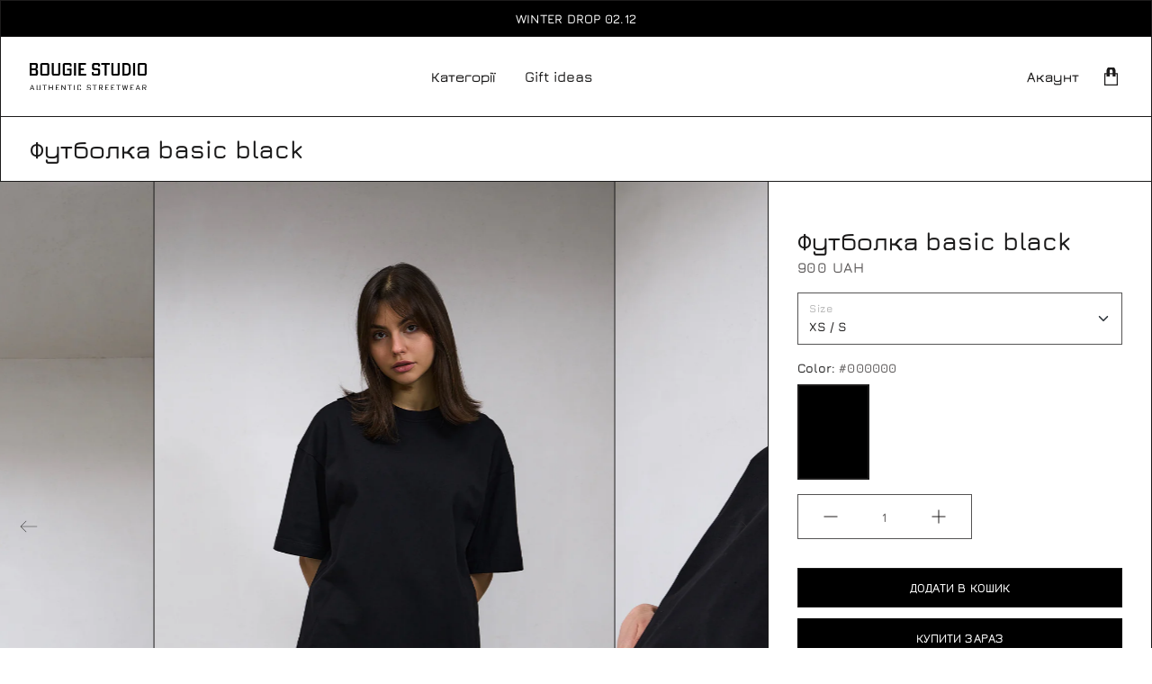

--- FILE ---
content_type: text/html; charset=utf-8
request_url: https://bougiestudio.com/products/%D1%84%D1%83%D1%82%D0%B1%D0%BE%D0%BB%D0%BA%D0%B0-basic-1
body_size: 35360
content:
<!doctype html>
<html class="no-js" lang="uk">
  <head>
  <meta name="facebook-domain-verification" content="afwk3ndsvajfg27l760dsv55crjeb3" />
    <meta charset="utf-8"> 
    <meta http-equiv="X-UA-Compatible" content="IE=edge">
    <meta name="viewport" content="width=device-width,initial-scale=1">
    <meta name="theme-color" content="#ffffff">

    <title>
      Футболка basic black
      
      
       &ndash; bougiestudio
    </title><meta name="description" content="Модель оверсайз Вільний крій  Круглий виріз На моделі розмір М Зріст моделі 173см Склад: 95% бавовна, 5% еластан Виробництво: Україна Догляд: машинне прання згідно з маркуванням по догляду   Розмірна сітка t-shirt basic size chest height XS/S 82-100cm 160-170cm M 86-110cm 170-180cm L 90-120cm 180-190cm"><link rel="canonical" href="https://bougiestudio.com/products/%d1%84%d1%83%d1%82%d0%b1%d0%be%d0%bb%d0%ba%d0%b0-basic-1"><link rel="shortcut icon" href="//bougiestudio.com/cdn/shop/files/Group_3_2.png?v=1675414392&width=96" type="image/png">

<meta property="og:site_name" content="bougiestudio">
<meta property="og:url" content="https://bougiestudio.com/products/%d1%84%d1%83%d1%82%d0%b1%d0%be%d0%bb%d0%ba%d0%b0-basic-1">
<meta property="og:title" content="Футболка basic black">
<meta property="og:type" content="product">
<meta property="og:description" content="Модель оверсайз Вільний крій  Круглий виріз На моделі розмір М Зріст моделі 173см Склад: 95% бавовна, 5% еластан Виробництво: Україна Догляд: машинне прання згідно з маркуванням по догляду   Розмірна сітка t-shirt basic size chest height XS/S 82-100cm 160-170cm M 86-110cm 170-180cm L 90-120cm 180-190cm"><meta property="og:image" content="http://bougiestudio.com/cdn/shop/products/IMG_2247.jpg?v=1681141629">
  <meta property="og:image:secure_url" content="https://bougiestudio.com/cdn/shop/products/IMG_2247.jpg?v=1681141629">
  <meta property="og:image:width" content="3327">
  <meta property="og:image:height" content="4159"><meta property="og:price:amount" content="900.00">
  <meta property="og:price:currency" content="UAH"><meta name="twitter:card" content="summary_large_image">
<meta name="twitter:title" content="Футболка basic black">
<meta name="twitter:description" content="Модель оверсайз Вільний крій  Круглий виріз На моделі розмір М Зріст моделі 173см Склад: 95% бавовна, 5% еластан Виробництво: Україна Догляд: машинне прання згідно з маркуванням по догляду   Розмірна сітка t-shirt basic size chest height XS/S 82-100cm 160-170cm M 86-110cm 170-180cm L 90-120cm 180-190cm">

    <style>
 
  @font-face {
  font-family: Roboto;
  font-weight: 500;
  font-style: normal;
  font-display: swap;
  src: url("//bougiestudio.com/cdn/fonts/roboto/roboto_n5.250d51708d76acbac296b0e21ede8f81de4e37aa.woff2") format("woff2"),
       url("//bougiestudio.com/cdn/fonts/roboto/roboto_n5.535e8c56f4cbbdea416167af50ab0ff1360a3949.woff") format("woff");
}

  @font-face {
  font-family: Roboto;
  font-weight: 400;
  font-style: normal;
  font-display: swap;
  src: url("//bougiestudio.com/cdn/fonts/roboto/roboto_n4.2019d890f07b1852f56ce63ba45b2db45d852cba.woff2") format("woff2"),
       url("//bougiestudio.com/cdn/fonts/roboto/roboto_n4.238690e0007583582327135619c5f7971652fa9d.woff") format("woff");
}

  @font-face {
  font-family: Roboto;
  font-weight: 400;
  font-style: normal;
  font-display: swap;
  src: url("//bougiestudio.com/cdn/fonts/roboto/roboto_n4.2019d890f07b1852f56ce63ba45b2db45d852cba.woff2") format("woff2"),
       url("//bougiestudio.com/cdn/fonts/roboto/roboto_n4.238690e0007583582327135619c5f7971652fa9d.woff") format("woff");
}


  @font-face {
  font-family: Roboto;
  font-weight: 700;
  font-style: normal;
  font-display: swap;
  src: url("//bougiestudio.com/cdn/fonts/roboto/roboto_n7.f38007a10afbbde8976c4056bfe890710d51dec2.woff2") format("woff2"),
       url("//bougiestudio.com/cdn/fonts/roboto/roboto_n7.94bfdd3e80c7be00e128703d245c207769d763f9.woff") format("woff");
}

  @font-face {
  font-family: Roboto;
  font-weight: 400;
  font-style: italic;
  font-display: swap;
  src: url("//bougiestudio.com/cdn/fonts/roboto/roboto_i4.57ce898ccda22ee84f49e6b57ae302250655e2d4.woff2") format("woff2"),
       url("//bougiestudio.com/cdn/fonts/roboto/roboto_i4.b21f3bd061cbcb83b824ae8c7671a82587b264bf.woff") format("woff");
}

  @font-face {
  font-family: Roboto;
  font-weight: 700;
  font-style: italic;
  font-display: swap;
  src: url("//bougiestudio.com/cdn/fonts/roboto/roboto_i7.7ccaf9410746f2c53340607c42c43f90a9005937.woff2") format("woff2"),
       url("//bougiestudio.com/cdn/fonts/roboto/roboto_i7.49ec21cdd7148292bffea74c62c0df6e93551516.woff") format("woff");
}


  :root {
    --tg-grid-gutter-x: 16px;
    --tg-grid-gutter-y: 20px;

    --tg-ref-typescale-text-font : Roboto, sans-serif;
    --tg-ref-text-font-weight : 400;
    --tg-ref-text-font-style  : normal;
    --tg-ref-text-font-scale  : 1.0;

    --tg-ref-typescale-heading-font : Roboto, sans-serif;
    --tg-ref-heading-font-weight : 500;
    --tg-ref-heading-font-style  : normal;
    --tg-ref-heading-font-scale  : 1.0;

    --tg-ref-typescale-display-font : Roboto, sans-serif;
    --tg-ref-display-font-weight : 400;
    --tg-ref-display-font-style  : normal;
    --tg-ref-display-font-scale  : 1.0;


    --tg-product-badge-corner-radius: 0px;
    --tg-sys-button-border-radius:  0px;

    

    

    --tg-sys-color-theme-light:  #ffffff;

    --tg-sys-color-background-light:  #ffffff;
    --tg-sys-color-on-background-light:  #1c1b1b;
    
    --tg-sys-color-surface-light: #ffffff;
    --tg-sys-color-on-surface-light: #1c1b1b;
    
    --tg-sys-color-on-surface-variant-light: #5d5a5a;

    --tg-sys-color-outline-light: #1c1b1b;

    --tg-sys-color-surface1-light: #ffffff;
    --tg-sys-color-surface2-light: #ffffff;
    --tg-sys-color-surface3-light: #ffffff;
    --tg-sys-color-surface4-light: #ffffff;
    --tg-sys-color-surface5-light: #ffffff;

    
    --tg-sys-color-theme-rgb-light: 255, 255, 255;
    --tg-sys-color-outline-rgb-light: 28, 27, 27;
    --tg-sys-color-background-rgb-light: 255, 255, 255;
    --tg-sys-color-on-background-rgb-light: 28, 27, 27;
    --tg-sys-color-on-surface-rgb-light: 28, 27, 27;

    
    --tg-component-icon-plus: url("data:image/svg+xml,%3csvg xmlns='http://www.w3.org/2000/svg' viewBox='0 0 16 16' fill='%231c1b1b'%3e%3cpath fill-rule='evenodd' d='M8 2a.5.5 0 0 1 .5.5v5h5a.5.5 0 0 1 0 1h-5v5a.5.5 0 0 1-1 0v-5h-5a.5.5 0 0 1 0-1h5v-5A.5.5 0 0 1 8 2Z'/%3e%3c/svg%3e");
    --tg-component-icon-minus: url("data:image/svg+xml,%3csvg xmlns='http://www.w3.org/2000/svg' viewBox='0 0 16 16' fill='%231c1b1b'%3e%3cpath fill-rule='evenodd' d='M2 8a.5.5 0 0 1 .5-.5h11a.5.5 0 0 1 0 1h-11A.5.5 0 0 1 2 8Z'/%3e%3c/svg%3e");
    --tg-component-icon-arrow-right: url("data:image/svg+xml,%3csvg xmlns='http://www.w3.org/2000/svg' viewBox='0 0 16 16' fill='%231c1b1b'%3e%3cpath fill-rule='evenodd' d='M1.646 4.646a.5.5 0 0 1 .708 0L8 10.293l5.646-5.647a.5.5 0 0 1 .708.708l-6 6a.5.5 0 0 1-.708 0l-6-6a.5.5 0 0 1 0-.708z'/%3e%3c/svg%3e");
    --tg-component-icon-close: url("data:image/svg+xml,%3csvg xmlns='http://www.w3.org/2000/svg' viewBox='0 0 16 16' fill='%231c1b1b'%3e%3cpath d='M.293.293a1 1 0 011.414 0L8 6.586 14.293.293a1 1 0 111.414 1.414L9.414 8l6.293 6.293a1 1 0 01-1.414 1.414L8 9.414l-6.293 6.293a1 1 0 01-1.414-1.414L6.586 8 .293 1.707a1 1 0 010-1.414z'/%3e%3c/svg%3e");

  }

  
</style>

<script>
  // IE11 does not have support for CSS variables, so we have to polyfill them
  if (!(((window || {}).CSS || {}).supports && window.CSS.supports('(--a: 0)'))) {
    const script = document.createElement('script');
    script.type = 'text/javascript';
    script.src = 'https://cdn.jsdelivr.net/npm/css-vars-ponyfill@2';
    script.onload = function() {
      cssVars({});
    };

    document.getElementsByTagName('head')[0].appendChild(script);
  }
</script>

    <script src="//bougiestudio.com/cdn/shop/t/3/assets/global.js?v=157396746607769033151674583151" defer></script>
    <script src="//bougiestudio.com/cdn/shop/t/3/assets/flickity.pkgd.js?v=128701018618731700791674583151" defer="defer"></script>
    
    <script>window.performance && window.performance.mark && window.performance.mark('shopify.content_for_header.start');</script><meta name="facebook-domain-verification" content="afwk3ndsvajfg27l760dsv55crjeb3">
<meta id="shopify-digital-wallet" name="shopify-digital-wallet" content="/70874857785/digital_wallets/dialog">
<link rel="alternate" hreflang="x-default" href="https://bougiestudio.com/products/%D1%84%D1%83%D1%82%D0%B1%D0%BE%D0%BB%D0%BA%D0%B0-basic-1">
<link rel="alternate" hreflang="uk" href="https://bougiestudio.com/products/%D1%84%D1%83%D1%82%D0%B1%D0%BE%D0%BB%D0%BA%D0%B0-basic-1">
<link rel="alternate" hreflang="en" href="https://bougiestudio.com/en/products/%D1%84%D1%83%D1%82%D0%B1%D0%BE%D0%BB%D0%BA%D0%B0-basic-1">
<link rel="alternate" type="application/json+oembed" href="https://bougiestudio.com/products/%d1%84%d1%83%d1%82%d0%b1%d0%be%d0%bb%d0%ba%d0%b0-basic-1.oembed">
<script async="async" src="/checkouts/internal/preloads.js?locale=uk-UA"></script>
<script id="shopify-features" type="application/json">{"accessToken":"ff403bcae4a57b2e3046b4bf4abaaa32","betas":["rich-media-storefront-analytics"],"domain":"bougiestudio.com","predictiveSearch":true,"shopId":70874857785,"locale":"en"}</script>
<script>var Shopify = Shopify || {};
Shopify.shop = "bougiestudios.myshopify.com";
Shopify.locale = "uk";
Shopify.currency = {"active":"UAH","rate":"1.0"};
Shopify.country = "UA";
Shopify.theme = {"name":"Copy of Bougie Debut","id":142837449017,"schema_name":"Mandolin","schema_version":"1.5.2","theme_store_id":1696,"role":"main"};
Shopify.theme.handle = "null";
Shopify.theme.style = {"id":null,"handle":null};
Shopify.cdnHost = "bougiestudio.com/cdn";
Shopify.routes = Shopify.routes || {};
Shopify.routes.root = "/";</script>
<script type="module">!function(o){(o.Shopify=o.Shopify||{}).modules=!0}(window);</script>
<script>!function(o){function n(){var o=[];function n(){o.push(Array.prototype.slice.apply(arguments))}return n.q=o,n}var t=o.Shopify=o.Shopify||{};t.loadFeatures=n(),t.autoloadFeatures=n()}(window);</script>
<script id="shop-js-analytics" type="application/json">{"pageType":"product"}</script>
<script defer="defer" async type="module" src="//bougiestudio.com/cdn/shopifycloud/shop-js/modules/v2/client.init-shop-cart-sync_BN7fPSNr.en.esm.js"></script>
<script defer="defer" async type="module" src="//bougiestudio.com/cdn/shopifycloud/shop-js/modules/v2/chunk.common_Cbph3Kss.esm.js"></script>
<script defer="defer" async type="module" src="//bougiestudio.com/cdn/shopifycloud/shop-js/modules/v2/chunk.modal_DKumMAJ1.esm.js"></script>
<script type="module">
  await import("//bougiestudio.com/cdn/shopifycloud/shop-js/modules/v2/client.init-shop-cart-sync_BN7fPSNr.en.esm.js");
await import("//bougiestudio.com/cdn/shopifycloud/shop-js/modules/v2/chunk.common_Cbph3Kss.esm.js");
await import("//bougiestudio.com/cdn/shopifycloud/shop-js/modules/v2/chunk.modal_DKumMAJ1.esm.js");

  window.Shopify.SignInWithShop?.initShopCartSync?.({"fedCMEnabled":true,"windoidEnabled":true});

</script>
<script id="__st">var __st={"a":70874857785,"offset":-18000,"reqid":"b88b0104-27f3-4fbc-b95d-fa74885c98d8-1769833915","pageurl":"bougiestudio.com\/products\/%D1%84%D1%83%D1%82%D0%B1%D0%BE%D0%BB%D0%BA%D0%B0-basic-1","u":"85cfc4ea2cfe","p":"product","rtyp":"product","rid":8083794624825};</script>
<script>window.ShopifyPaypalV4VisibilityTracking = true;</script>
<script id="captcha-bootstrap">!function(){'use strict';const t='contact',e='account',n='new_comment',o=[[t,t],['blogs',n],['comments',n],[t,'customer']],c=[[e,'customer_login'],[e,'guest_login'],[e,'recover_customer_password'],[e,'create_customer']],r=t=>t.map((([t,e])=>`form[action*='/${t}']:not([data-nocaptcha='true']) input[name='form_type'][value='${e}']`)).join(','),a=t=>()=>t?[...document.querySelectorAll(t)].map((t=>t.form)):[];function s(){const t=[...o],e=r(t);return a(e)}const i='password',u='form_key',d=['recaptcha-v3-token','g-recaptcha-response','h-captcha-response',i],f=()=>{try{return window.sessionStorage}catch{return}},m='__shopify_v',_=t=>t.elements[u];function p(t,e,n=!1){try{const o=window.sessionStorage,c=JSON.parse(o.getItem(e)),{data:r}=function(t){const{data:e,action:n}=t;return t[m]||n?{data:e,action:n}:{data:t,action:n}}(c);for(const[e,n]of Object.entries(r))t.elements[e]&&(t.elements[e].value=n);n&&o.removeItem(e)}catch(o){console.error('form repopulation failed',{error:o})}}const l='form_type',E='cptcha';function T(t){t.dataset[E]=!0}const w=window,h=w.document,L='Shopify',v='ce_forms',y='captcha';let A=!1;((t,e)=>{const n=(g='f06e6c50-85a8-45c8-87d0-21a2b65856fe',I='https://cdn.shopify.com/shopifycloud/storefront-forms-hcaptcha/ce_storefront_forms_captcha_hcaptcha.v1.5.2.iife.js',D={infoText:'Protected by hCaptcha',privacyText:'Privacy',termsText:'Terms'},(t,e,n)=>{const o=w[L][v],c=o.bindForm;if(c)return c(t,g,e,D).then(n);var r;o.q.push([[t,g,e,D],n]),r=I,A||(h.body.append(Object.assign(h.createElement('script'),{id:'captcha-provider',async:!0,src:r})),A=!0)});var g,I,D;w[L]=w[L]||{},w[L][v]=w[L][v]||{},w[L][v].q=[],w[L][y]=w[L][y]||{},w[L][y].protect=function(t,e){n(t,void 0,e),T(t)},Object.freeze(w[L][y]),function(t,e,n,w,h,L){const[v,y,A,g]=function(t,e,n){const i=e?o:[],u=t?c:[],d=[...i,...u],f=r(d),m=r(i),_=r(d.filter((([t,e])=>n.includes(e))));return[a(f),a(m),a(_),s()]}(w,h,L),I=t=>{const e=t.target;return e instanceof HTMLFormElement?e:e&&e.form},D=t=>v().includes(t);t.addEventListener('submit',(t=>{const e=I(t);if(!e)return;const n=D(e)&&!e.dataset.hcaptchaBound&&!e.dataset.recaptchaBound,o=_(e),c=g().includes(e)&&(!o||!o.value);(n||c)&&t.preventDefault(),c&&!n&&(function(t){try{if(!f())return;!function(t){const e=f();if(!e)return;const n=_(t);if(!n)return;const o=n.value;o&&e.removeItem(o)}(t);const e=Array.from(Array(32),(()=>Math.random().toString(36)[2])).join('');!function(t,e){_(t)||t.append(Object.assign(document.createElement('input'),{type:'hidden',name:u})),t.elements[u].value=e}(t,e),function(t,e){const n=f();if(!n)return;const o=[...t.querySelectorAll(`input[type='${i}']`)].map((({name:t})=>t)),c=[...d,...o],r={};for(const[a,s]of new FormData(t).entries())c.includes(a)||(r[a]=s);n.setItem(e,JSON.stringify({[m]:1,action:t.action,data:r}))}(t,e)}catch(e){console.error('failed to persist form',e)}}(e),e.submit())}));const S=(t,e)=>{t&&!t.dataset[E]&&(n(t,e.some((e=>e===t))),T(t))};for(const o of['focusin','change'])t.addEventListener(o,(t=>{const e=I(t);D(e)&&S(e,y())}));const B=e.get('form_key'),M=e.get(l),P=B&&M;t.addEventListener('DOMContentLoaded',(()=>{const t=y();if(P)for(const e of t)e.elements[l].value===M&&p(e,B);[...new Set([...A(),...v().filter((t=>'true'===t.dataset.shopifyCaptcha))])].forEach((e=>S(e,t)))}))}(h,new URLSearchParams(w.location.search),n,t,e,['guest_login'])})(!0,!0)}();</script>
<script integrity="sha256-4kQ18oKyAcykRKYeNunJcIwy7WH5gtpwJnB7kiuLZ1E=" data-source-attribution="shopify.loadfeatures" defer="defer" src="//bougiestudio.com/cdn/shopifycloud/storefront/assets/storefront/load_feature-a0a9edcb.js" crossorigin="anonymous"></script>
<script data-source-attribution="shopify.dynamic_checkout.dynamic.init">var Shopify=Shopify||{};Shopify.PaymentButton=Shopify.PaymentButton||{isStorefrontPortableWallets:!0,init:function(){window.Shopify.PaymentButton.init=function(){};var t=document.createElement("script");t.src="https://bougiestudio.com/cdn/shopifycloud/portable-wallets/latest/portable-wallets.en.js",t.type="module",document.head.appendChild(t)}};
</script>
<script data-source-attribution="shopify.dynamic_checkout.buyer_consent">
  function portableWalletsHideBuyerConsent(e){var t=document.getElementById("shopify-buyer-consent"),n=document.getElementById("shopify-subscription-policy-button");t&&n&&(t.classList.add("hidden"),t.setAttribute("aria-hidden","true"),n.removeEventListener("click",e))}function portableWalletsShowBuyerConsent(e){var t=document.getElementById("shopify-buyer-consent"),n=document.getElementById("shopify-subscription-policy-button");t&&n&&(t.classList.remove("hidden"),t.removeAttribute("aria-hidden"),n.addEventListener("click",e))}window.Shopify?.PaymentButton&&(window.Shopify.PaymentButton.hideBuyerConsent=portableWalletsHideBuyerConsent,window.Shopify.PaymentButton.showBuyerConsent=portableWalletsShowBuyerConsent);
</script>
<script data-source-attribution="shopify.dynamic_checkout.cart.bootstrap">document.addEventListener("DOMContentLoaded",(function(){function t(){return document.querySelector("shopify-accelerated-checkout-cart, shopify-accelerated-checkout")}if(t())Shopify.PaymentButton.init();else{new MutationObserver((function(e,n){t()&&(Shopify.PaymentButton.init(),n.disconnect())})).observe(document.body,{childList:!0,subtree:!0})}}));
</script>

<script>window.performance && window.performance.mark && window.performance.mark('shopify.content_for_header.end');</script>

    <link href="//bougiestudio.com/cdn/shop/t/3/assets/theme.css?v=58237403329746792281732824720" rel="stylesheet" type="text/css" media="all" />
<link href="//bougiestudio.com/cdn/shop/t/3/assets/template-product.css?v=71741642309184750751674583151" rel="stylesheet" type="text/css" media="all" />
<link href="//bougiestudio.com/cdn/shop/t/3/assets/custom.css?v=111603181540343972631674583151" rel="stylesheet" type="text/css" media="all" />
<style>
        @font-face {
  font-family: "Jura"; 
  font-style: "normal"; 
  font-display: swap;
src: 
  url("https://cdn.shopify.com/s/files/1/0708/7485/7785/files/Jura-SemiBold.ttf?v=1673688674") format("truetype");
}
:root {
  --tg-ref-typescale-text-font: "Jura"; 
  --tg-ref-typescale-heading-font: "Jura"; 
  --tg-ref-typescale-display-font: "Jura"; 
}

[data-id="Header"] {
  backdrop-filter: blur(85px);
  -webkit-backdrop-filter: blur(85px);
fix position: fixed;
top: 0; left: 0;
width: 100%;
normal width: 100%;
}
[data-id="CartDrawer"] {
  backdrop-filter: blur(85px);
  -webkit-backdrop-filter: blur(85px);
color:#fffffff
}
#buy-now{
background-color: #000;
    color: #fff;
width:100%;
position: relative;
    display: inline-flex;
    align-items: center;
    justify-content: center;
    box-sizing: border-box;
    border: none;
    line-height: inherit;
    -webkit-user-select: none;
    -moz-user-select: none;
    -ms-user-select: none;
    user-select: none;
    -webkit-appearance: none;
    -moz-appearance: none;
    appearance: none;
    overflow: visible;
    vertical-align: middle;
    text-transform:uppercase;
    text-decoration: none;
    cursor: pointer;
    min-height: 44px;
    padding: 8px 24px;
    border-radius: var(--tg-compontent-button-border-radius);
    word-break: break-word;
    font-family: var(--tg-sys-typescale-label-large-font);
    font-weight: var(--tg-sys-typescale-label-large-weight);
    font-size: var(--tg-sys-typescale-label-large-size);
    line-height: var(--tg-sys-typescale-label-large-line-height);
    letter-spacing: var(--tg-sys-typescale-label-large-tracking);
}

#buy-now:disabled{
color: #d9d9d9 !important;
    background-color: #f5f5f5;
    border-color: #f5f5f5;
}
      </style><script>
      window.theme = {
        pageType: "product",
        moneyFormat: "\u003cspan class=transcy-money\u003e{{amount}} UAH\u003c\/span\u003e",
        moneyWithCurrencyFormat: "\u003cspan class=transcy-money\u003e{{amount}} UAH\u003c\/span\u003e",
        productImageSize: "3x4",
        searchMode: "product"
      };

      window.routes = {
        rootUrl: "\/",
        rootUrlWithoutSlash: '',
        cartUrl: "\/cart",
        cartAddUrl: "\/cart\/add",
        cartChangeUrl: "\/cart\/change",
        searchUrl: "\/search",
        productRecommendationsUrl: "\/recommendations\/products"
      };

      window.languages = {
        cartAddNote: "Додати побажання до замовлення",
        cartEditNote: "Редагувати ",
        productImageLoadingError: "",
        productFormAddToCart: "ДОДАТИ В КОШИК",
        productFormUnavailable: "Недоступний",
        productFormSoldOut: "НЕМАЄ В НАЯВНОСТІ",
        shippingEstimatorOneResult: "Доступний 1 варіант :",
        shippingEstimatorMoreResults: "{{count}} доступні варіанти",
        shippingEstimatorNoResults: "Не вдалося знайти результат доставки"
      };

      window.lazySizesConfig = {
        loadHidden: false,
        hFac: 0.5,
        expFactor: 2,
        ricTimeout: 150,
        lazyClass: 'Image--lazyLoad',
        loadingClass: 'Image--lazyLoading',
        loadedClass: 'Image--lazyLoaded'
      };

     
    </script>
   
    <script src="//bougiestudio.com/cdn/shop/t/3/assets/lazysizes.js?v=83459441985570167591674583151" async></script>

    <script src="https://polyfill-fastly.net/v3/polyfill.min.js?unknown=polyfill&features=fetch,Element.prototype.closest,Element.prototype.remove,Element.prototype.classList,Array.prototype.includes,Array.prototype.fill,Object.assign,CustomEvent,IntersectionObserver,IntersectionObserverEntry,URL" defer></script>

    <script>
      (function () {
        window.onpageshow = function() {
          document.documentElement.dispatchEvent(new CustomEvent('cart:refresh', {
            bubbles: true
          }));
        };
      })();

      document.documentElement.className = document.documentElement.className.replace('no-js', 'js');
      document.documentElement.style.setProperty('--tg-window-height', window.innerHeight + 'px');
    </script>

    
  <script type="application/ld+json">
  {
    "@context": "http://schema.org",
    "@type": "Product",
    "name": "Футболка basic black",
    "description": "\nМодель оверсайз\nВільний крій \nКруглий виріз\n\n\nНа моделі розмір М\nЗріст моделі 173см\n\nСклад: 95% бавовна, 5% еластан\nВиробництво: Україна\nДогляд: машинне прання згідно з маркуванням по догляду\n \nРозмірна сітка\n\n\n\n\nt-shirt basic\n\n\n\n\nsize\n\n\nchest\n\n\nheight\n\n\n\n\nXS\/S\n\n\n82-100cm\n\n\n160-170cm\n\n\n\n\nM\n\n\n86-110cm\n\n\n170-180cm\n\n\n\n\nL\n\n\n90-120cm\n\n\n180-190cm\n\n\n\n",
    "category": "",
    "url": "https://bougiestudio.com/products/%d1%84%d1%83%d1%82%d0%b1%d0%be%d0%bb%d0%ba%d0%b0-basic-1",
      "productId": "05084217",

    "brand": {
      "@type": "Brand",
      "name": "bougiestudios"
    },
    
    "image": [
        "https:\/\/bougiestudio.com\/cdn\/shop\/products\/IMG_2247.jpg?v=1681141629\u0026width=3327"
      ],

    "sku": "TSHO-01-XSS",
"offers": [{
          "@type": "Offer",
          "name": "XS \/ S \/ #000000",
          "availability": "http://schema.org/InStock",
          "price": 900.0,
          "priceCurrency": "UAH",
          "priceValidUntil": "2026-02-09","sku": "TSHO-01-XSS","url": "https:\/\/bougiestudio.com\/products\/%D1%84%D1%83%D1%82%D0%B1%D0%BE%D0%BB%D0%BA%D0%B0-basic-1?variant=44289305084217"
        },
{
          "@type": "Offer",
          "name": "M \/ #000000",
          "availability": "http://schema.org/OutOfStock",
          "price": 900.0,
          "priceCurrency": "UAH",
          "priceValidUntil": "2026-02-09","sku": "TSHO-01-M","url": "https:\/\/bougiestudio.com\/products\/%D1%84%D1%83%D1%82%D0%B1%D0%BE%D0%BB%D0%BA%D0%B0-basic-1?variant=44289305116985"
        },
{
          "@type": "Offer",
          "name": "L \/ #000000",
          "availability": "http://schema.org/InStock",
          "price": 900.0,
          "priceCurrency": "UAH",
          "priceValidUntil": "2026-02-09","sku": "TSHO-01-L","url": "https:\/\/bougiestudio.com\/products\/%D1%84%D1%83%D1%82%D0%B1%D0%BE%D0%BB%D0%BA%D0%B0-basic-1?variant=44289305149753"
        }
]
  }
  </script>



  <script type="application/ld+json">
  {
    "@context": "http://schema.org",
  "@type": "BreadcrumbList",
  "itemListElement": [{
      "@type": "ListItem",
      "position": 1,
      "name": "",
      "item": "https://bougiestudio.com"
    },{
          "@type": "ListItem",
          "position": 2,
          "name": "Футболка basic black",
          "item": "https://bougiestudio.com/products/%D1%84%D1%83%D1%82%D0%B1%D0%BE%D0%BB%D0%BA%D0%B0-basic-1"
        }]
  }
  </script>

    <style>
  .VIpgJd-yAWNEb-L7lbkb{
    display: none !important;
  }
</style>


    
    
  
    
    <script data-chekly-url="https://chekly-app.com" data-chekly-theme="chekly" data-chekly-script="GLOBAL" src="//bougiestudio.com/cdn/shop/t/3/assets/chekly-script.js?v=135768478534557917341764325733" async data-checkout-domain="https://checkout.bougiestudio.com"></script>
<!-- BEGIN app block: shopify://apps/klaviyo-email-marketing-sms/blocks/klaviyo-onsite-embed/2632fe16-c075-4321-a88b-50b567f42507 -->












  <script async src="https://static.klaviyo.com/onsite/js/WaWXVH/klaviyo.js?company_id=WaWXVH"></script>
  <script>!function(){if(!window.klaviyo){window._klOnsite=window._klOnsite||[];try{window.klaviyo=new Proxy({},{get:function(n,i){return"push"===i?function(){var n;(n=window._klOnsite).push.apply(n,arguments)}:function(){for(var n=arguments.length,o=new Array(n),w=0;w<n;w++)o[w]=arguments[w];var t="function"==typeof o[o.length-1]?o.pop():void 0,e=new Promise((function(n){window._klOnsite.push([i].concat(o,[function(i){t&&t(i),n(i)}]))}));return e}}})}catch(n){window.klaviyo=window.klaviyo||[],window.klaviyo.push=function(){var n;(n=window._klOnsite).push.apply(n,arguments)}}}}();</script>

  
    <script id="viewed_product">
      if (item == null) {
        var _learnq = _learnq || [];

        var MetafieldReviews = null
        var MetafieldYotpoRating = null
        var MetafieldYotpoCount = null
        var MetafieldLooxRating = null
        var MetafieldLooxCount = null
        var okendoProduct = null
        var okendoProductReviewCount = null
        var okendoProductReviewAverageValue = null
        try {
          // The following fields are used for Customer Hub recently viewed in order to add reviews.
          // This information is not part of __kla_viewed. Instead, it is part of __kla_viewed_reviewed_items
          MetafieldReviews = {};
          MetafieldYotpoRating = null
          MetafieldYotpoCount = null
          MetafieldLooxRating = null
          MetafieldLooxCount = null

          okendoProduct = null
          // If the okendo metafield is not legacy, it will error, which then requires the new json formatted data
          if (okendoProduct && 'error' in okendoProduct) {
            okendoProduct = null
          }
          okendoProductReviewCount = okendoProduct ? okendoProduct.reviewCount : null
          okendoProductReviewAverageValue = okendoProduct ? okendoProduct.reviewAverageValue : null
        } catch (error) {
          console.error('Error in Klaviyo onsite reviews tracking:', error);
        }

        var item = {
          Name: "Футболка basic black",
          ProductID: 8083794624825,
          Categories: ["t-shirts"],
          ImageURL: "https://bougiestudio.com/cdn/shop/products/IMG_2247_grande.jpg?v=1681141629",
          URL: "https://bougiestudio.com/products/%d1%84%d1%83%d1%82%d0%b1%d0%be%d0%bb%d0%ba%d0%b0-basic-1",
          Brand: "bougiestudios",
          Price: "900.00 UAH",
          Value: "900.00",
          CompareAtPrice: "0.00 UAH"
        };
        _learnq.push(['track', 'Viewed Product', item]);
        _learnq.push(['trackViewedItem', {
          Title: item.Name,
          ItemId: item.ProductID,
          Categories: item.Categories,
          ImageUrl: item.ImageURL,
          Url: item.URL,
          Metadata: {
            Brand: item.Brand,
            Price: item.Price,
            Value: item.Value,
            CompareAtPrice: item.CompareAtPrice
          },
          metafields:{
            reviews: MetafieldReviews,
            yotpo:{
              rating: MetafieldYotpoRating,
              count: MetafieldYotpoCount,
            },
            loox:{
              rating: MetafieldLooxRating,
              count: MetafieldLooxCount,
            },
            okendo: {
              rating: okendoProductReviewAverageValue,
              count: okendoProductReviewCount,
            }
          }
        }]);
      }
    </script>
  




  <script>
    window.klaviyoReviewsProductDesignMode = false
  </script>







<!-- END app block --><link href="https://monorail-edge.shopifysvc.com" rel="dns-prefetch">
<script>(function(){if ("sendBeacon" in navigator && "performance" in window) {try {var session_token_from_headers = performance.getEntriesByType('navigation')[0].serverTiming.find(x => x.name == '_s').description;} catch {var session_token_from_headers = undefined;}var session_cookie_matches = document.cookie.match(/_shopify_s=([^;]*)/);var session_token_from_cookie = session_cookie_matches && session_cookie_matches.length === 2 ? session_cookie_matches[1] : "";var session_token = session_token_from_headers || session_token_from_cookie || "";function handle_abandonment_event(e) {var entries = performance.getEntries().filter(function(entry) {return /monorail-edge.shopifysvc.com/.test(entry.name);});if (!window.abandonment_tracked && entries.length === 0) {window.abandonment_tracked = true;var currentMs = Date.now();var navigation_start = performance.timing.navigationStart;var payload = {shop_id: 70874857785,url: window.location.href,navigation_start,duration: currentMs - navigation_start,session_token,page_type: "product"};window.navigator.sendBeacon("https://monorail-edge.shopifysvc.com/v1/produce", JSON.stringify({schema_id: "online_store_buyer_site_abandonment/1.1",payload: payload,metadata: {event_created_at_ms: currentMs,event_sent_at_ms: currentMs}}));}}window.addEventListener('pagehide', handle_abandonment_event);}}());</script>
<script id="web-pixels-manager-setup">(function e(e,d,r,n,o){if(void 0===o&&(o={}),!Boolean(null===(a=null===(i=window.Shopify)||void 0===i?void 0:i.analytics)||void 0===a?void 0:a.replayQueue)){var i,a;window.Shopify=window.Shopify||{};var t=window.Shopify;t.analytics=t.analytics||{};var s=t.analytics;s.replayQueue=[],s.publish=function(e,d,r){return s.replayQueue.push([e,d,r]),!0};try{self.performance.mark("wpm:start")}catch(e){}var l=function(){var e={modern:/Edge?\/(1{2}[4-9]|1[2-9]\d|[2-9]\d{2}|\d{4,})\.\d+(\.\d+|)|Firefox\/(1{2}[4-9]|1[2-9]\d|[2-9]\d{2}|\d{4,})\.\d+(\.\d+|)|Chrom(ium|e)\/(9{2}|\d{3,})\.\d+(\.\d+|)|(Maci|X1{2}).+ Version\/(15\.\d+|(1[6-9]|[2-9]\d|\d{3,})\.\d+)([,.]\d+|)( \(\w+\)|)( Mobile\/\w+|) Safari\/|Chrome.+OPR\/(9{2}|\d{3,})\.\d+\.\d+|(CPU[ +]OS|iPhone[ +]OS|CPU[ +]iPhone|CPU IPhone OS|CPU iPad OS)[ +]+(15[._]\d+|(1[6-9]|[2-9]\d|\d{3,})[._]\d+)([._]\d+|)|Android:?[ /-](13[3-9]|1[4-9]\d|[2-9]\d{2}|\d{4,})(\.\d+|)(\.\d+|)|Android.+Firefox\/(13[5-9]|1[4-9]\d|[2-9]\d{2}|\d{4,})\.\d+(\.\d+|)|Android.+Chrom(ium|e)\/(13[3-9]|1[4-9]\d|[2-9]\d{2}|\d{4,})\.\d+(\.\d+|)|SamsungBrowser\/([2-9]\d|\d{3,})\.\d+/,legacy:/Edge?\/(1[6-9]|[2-9]\d|\d{3,})\.\d+(\.\d+|)|Firefox\/(5[4-9]|[6-9]\d|\d{3,})\.\d+(\.\d+|)|Chrom(ium|e)\/(5[1-9]|[6-9]\d|\d{3,})\.\d+(\.\d+|)([\d.]+$|.*Safari\/(?![\d.]+ Edge\/[\d.]+$))|(Maci|X1{2}).+ Version\/(10\.\d+|(1[1-9]|[2-9]\d|\d{3,})\.\d+)([,.]\d+|)( \(\w+\)|)( Mobile\/\w+|) Safari\/|Chrome.+OPR\/(3[89]|[4-9]\d|\d{3,})\.\d+\.\d+|(CPU[ +]OS|iPhone[ +]OS|CPU[ +]iPhone|CPU IPhone OS|CPU iPad OS)[ +]+(10[._]\d+|(1[1-9]|[2-9]\d|\d{3,})[._]\d+)([._]\d+|)|Android:?[ /-](13[3-9]|1[4-9]\d|[2-9]\d{2}|\d{4,})(\.\d+|)(\.\d+|)|Mobile Safari.+OPR\/([89]\d|\d{3,})\.\d+\.\d+|Android.+Firefox\/(13[5-9]|1[4-9]\d|[2-9]\d{2}|\d{4,})\.\d+(\.\d+|)|Android.+Chrom(ium|e)\/(13[3-9]|1[4-9]\d|[2-9]\d{2}|\d{4,})\.\d+(\.\d+|)|Android.+(UC? ?Browser|UCWEB|U3)[ /]?(15\.([5-9]|\d{2,})|(1[6-9]|[2-9]\d|\d{3,})\.\d+)\.\d+|SamsungBrowser\/(5\.\d+|([6-9]|\d{2,})\.\d+)|Android.+MQ{2}Browser\/(14(\.(9|\d{2,})|)|(1[5-9]|[2-9]\d|\d{3,})(\.\d+|))(\.\d+|)|K[Aa][Ii]OS\/(3\.\d+|([4-9]|\d{2,})\.\d+)(\.\d+|)/},d=e.modern,r=e.legacy,n=navigator.userAgent;return n.match(d)?"modern":n.match(r)?"legacy":"unknown"}(),u="modern"===l?"modern":"legacy",c=(null!=n?n:{modern:"",legacy:""})[u],f=function(e){return[e.baseUrl,"/wpm","/b",e.hashVersion,"modern"===e.buildTarget?"m":"l",".js"].join("")}({baseUrl:d,hashVersion:r,buildTarget:u}),m=function(e){var d=e.version,r=e.bundleTarget,n=e.surface,o=e.pageUrl,i=e.monorailEndpoint;return{emit:function(e){var a=e.status,t=e.errorMsg,s=(new Date).getTime(),l=JSON.stringify({metadata:{event_sent_at_ms:s},events:[{schema_id:"web_pixels_manager_load/3.1",payload:{version:d,bundle_target:r,page_url:o,status:a,surface:n,error_msg:t},metadata:{event_created_at_ms:s}}]});if(!i)return console&&console.warn&&console.warn("[Web Pixels Manager] No Monorail endpoint provided, skipping logging."),!1;try{return self.navigator.sendBeacon.bind(self.navigator)(i,l)}catch(e){}var u=new XMLHttpRequest;try{return u.open("POST",i,!0),u.setRequestHeader("Content-Type","text/plain"),u.send(l),!0}catch(e){return console&&console.warn&&console.warn("[Web Pixels Manager] Got an unhandled error while logging to Monorail."),!1}}}}({version:r,bundleTarget:l,surface:e.surface,pageUrl:self.location.href,monorailEndpoint:e.monorailEndpoint});try{o.browserTarget=l,function(e){var d=e.src,r=e.async,n=void 0===r||r,o=e.onload,i=e.onerror,a=e.sri,t=e.scriptDataAttributes,s=void 0===t?{}:t,l=document.createElement("script"),u=document.querySelector("head"),c=document.querySelector("body");if(l.async=n,l.src=d,a&&(l.integrity=a,l.crossOrigin="anonymous"),s)for(var f in s)if(Object.prototype.hasOwnProperty.call(s,f))try{l.dataset[f]=s[f]}catch(e){}if(o&&l.addEventListener("load",o),i&&l.addEventListener("error",i),u)u.appendChild(l);else{if(!c)throw new Error("Did not find a head or body element to append the script");c.appendChild(l)}}({src:f,async:!0,onload:function(){if(!function(){var e,d;return Boolean(null===(d=null===(e=window.Shopify)||void 0===e?void 0:e.analytics)||void 0===d?void 0:d.initialized)}()){var d=window.webPixelsManager.init(e)||void 0;if(d){var r=window.Shopify.analytics;r.replayQueue.forEach((function(e){var r=e[0],n=e[1],o=e[2];d.publishCustomEvent(r,n,o)})),r.replayQueue=[],r.publish=d.publishCustomEvent,r.visitor=d.visitor,r.initialized=!0}}},onerror:function(){return m.emit({status:"failed",errorMsg:"".concat(f," has failed to load")})},sri:function(e){var d=/^sha384-[A-Za-z0-9+/=]+$/;return"string"==typeof e&&d.test(e)}(c)?c:"",scriptDataAttributes:o}),m.emit({status:"loading"})}catch(e){m.emit({status:"failed",errorMsg:(null==e?void 0:e.message)||"Unknown error"})}}})({shopId: 70874857785,storefrontBaseUrl: "https://bougiestudio.com",extensionsBaseUrl: "https://extensions.shopifycdn.com/cdn/shopifycloud/web-pixels-manager",monorailEndpoint: "https://monorail-edge.shopifysvc.com/unstable/produce_batch",surface: "storefront-renderer",enabledBetaFlags: ["2dca8a86"],webPixelsConfigList: [{"id":"2170356025","configuration":"{\"pixelCode\":\"D4TBM73C77UBQSICA3MG\"}","eventPayloadVersion":"v1","runtimeContext":"STRICT","scriptVersion":"22e92c2ad45662f435e4801458fb78cc","type":"APP","apiClientId":4383523,"privacyPurposes":["ANALYTICS","MARKETING","SALE_OF_DATA"],"dataSharingAdjustments":{"protectedCustomerApprovalScopes":["read_customer_address","read_customer_email","read_customer_name","read_customer_personal_data","read_customer_phone"]}},{"id":"1885045049","configuration":"{\"accountID\":\"WaWXVH\",\"webPixelConfig\":\"eyJlbmFibGVBZGRlZFRvQ2FydEV2ZW50cyI6IHRydWV9\"}","eventPayloadVersion":"v1","runtimeContext":"STRICT","scriptVersion":"524f6c1ee37bacdca7657a665bdca589","type":"APP","apiClientId":123074,"privacyPurposes":["ANALYTICS","MARKETING"],"dataSharingAdjustments":{"protectedCustomerApprovalScopes":["read_customer_address","read_customer_email","read_customer_name","read_customer_personal_data","read_customer_phone"]}},{"id":"1062011193","configuration":"{\"config\":\"{\\\"pixel_id\\\":\\\"G-TEQ2ECP3P1\\\",\\\"gtag_events\\\":[{\\\"type\\\":\\\"begin_checkout\\\",\\\"action_label\\\":\\\"G-TEQ2ECP3P1\\\"},{\\\"type\\\":\\\"search\\\",\\\"action_label\\\":\\\"G-TEQ2ECP3P1\\\"},{\\\"type\\\":\\\"view_item\\\",\\\"action_label\\\":\\\"G-TEQ2ECP3P1\\\"},{\\\"type\\\":\\\"purchase\\\",\\\"action_label\\\":\\\"G-TEQ2ECP3P1\\\"},{\\\"type\\\":\\\"page_view\\\",\\\"action_label\\\":\\\"G-TEQ2ECP3P1\\\"},{\\\"type\\\":\\\"add_payment_info\\\",\\\"action_label\\\":\\\"G-TEQ2ECP3P1\\\"},{\\\"type\\\":\\\"add_to_cart\\\",\\\"action_label\\\":\\\"G-TEQ2ECP3P1\\\"}],\\\"enable_monitoring_mode\\\":false}\"}","eventPayloadVersion":"v1","runtimeContext":"OPEN","scriptVersion":"b2a88bafab3e21179ed38636efcd8a93","type":"APP","apiClientId":1780363,"privacyPurposes":[],"dataSharingAdjustments":{"protectedCustomerApprovalScopes":["read_customer_address","read_customer_email","read_customer_name","read_customer_personal_data","read_customer_phone"]}},{"id":"409927993","configuration":"{\"pixel_id\":\"691313938913139\",\"pixel_type\":\"facebook_pixel\",\"metaapp_system_user_token\":\"-\"}","eventPayloadVersion":"v1","runtimeContext":"OPEN","scriptVersion":"ca16bc87fe92b6042fbaa3acc2fbdaa6","type":"APP","apiClientId":2329312,"privacyPurposes":["ANALYTICS","MARKETING","SALE_OF_DATA"],"dataSharingAdjustments":{"protectedCustomerApprovalScopes":["read_customer_address","read_customer_email","read_customer_name","read_customer_personal_data","read_customer_phone"]}},{"id":"shopify-app-pixel","configuration":"{}","eventPayloadVersion":"v1","runtimeContext":"STRICT","scriptVersion":"0450","apiClientId":"shopify-pixel","type":"APP","privacyPurposes":["ANALYTICS","MARKETING"]},{"id":"shopify-custom-pixel","eventPayloadVersion":"v1","runtimeContext":"LAX","scriptVersion":"0450","apiClientId":"shopify-pixel","type":"CUSTOM","privacyPurposes":["ANALYTICS","MARKETING"]}],isMerchantRequest: false,initData: {"shop":{"name":"bougiestudio","paymentSettings":{"currencyCode":"UAH"},"myshopifyDomain":"bougiestudios.myshopify.com","countryCode":"UA","storefrontUrl":"https:\/\/bougiestudio.com"},"customer":null,"cart":null,"checkout":null,"productVariants":[{"price":{"amount":900.0,"currencyCode":"UAH"},"product":{"title":"Футболка basic black","vendor":"bougiestudios","id":"8083794624825","untranslatedTitle":"Футболка basic black","url":"\/products\/%D1%84%D1%83%D1%82%D0%B1%D0%BE%D0%BB%D0%BA%D0%B0-basic-1","type":""},"id":"44289305084217","image":{"src":"\/\/bougiestudio.com\/cdn\/shop\/products\/IMG_2247.jpg?v=1681141629"},"sku":"TSHO-01-XSS","title":"XS \/ S \/ #000000","untranslatedTitle":"XS \/ S \/ #000000"},{"price":{"amount":900.0,"currencyCode":"UAH"},"product":{"title":"Футболка basic black","vendor":"bougiestudios","id":"8083794624825","untranslatedTitle":"Футболка basic black","url":"\/products\/%D1%84%D1%83%D1%82%D0%B1%D0%BE%D0%BB%D0%BA%D0%B0-basic-1","type":""},"id":"44289305116985","image":{"src":"\/\/bougiestudio.com\/cdn\/shop\/products\/IMG_2247.jpg?v=1681141629"},"sku":"TSHO-01-M","title":"M \/ #000000","untranslatedTitle":"M \/ #000000"},{"price":{"amount":900.0,"currencyCode":"UAH"},"product":{"title":"Футболка basic black","vendor":"bougiestudios","id":"8083794624825","untranslatedTitle":"Футболка basic black","url":"\/products\/%D1%84%D1%83%D1%82%D0%B1%D0%BE%D0%BB%D0%BA%D0%B0-basic-1","type":""},"id":"44289305149753","image":{"src":"\/\/bougiestudio.com\/cdn\/shop\/products\/IMG_2247.jpg?v=1681141629"},"sku":"TSHO-01-L","title":"L \/ #000000","untranslatedTitle":"L \/ #000000"}],"purchasingCompany":null},},"https://bougiestudio.com/cdn","1d2a099fw23dfb22ep557258f5m7a2edbae",{"modern":"","legacy":""},{"shopId":"70874857785","storefrontBaseUrl":"https:\/\/bougiestudio.com","extensionBaseUrl":"https:\/\/extensions.shopifycdn.com\/cdn\/shopifycloud\/web-pixels-manager","surface":"storefront-renderer","enabledBetaFlags":"[\"2dca8a86\"]","isMerchantRequest":"false","hashVersion":"1d2a099fw23dfb22ep557258f5m7a2edbae","publish":"custom","events":"[[\"page_viewed\",{}],[\"product_viewed\",{\"productVariant\":{\"price\":{\"amount\":900.0,\"currencyCode\":\"UAH\"},\"product\":{\"title\":\"Футболка basic black\",\"vendor\":\"bougiestudios\",\"id\":\"8083794624825\",\"untranslatedTitle\":\"Футболка basic black\",\"url\":\"\/products\/%D1%84%D1%83%D1%82%D0%B1%D0%BE%D0%BB%D0%BA%D0%B0-basic-1\",\"type\":\"\"},\"id\":\"44289305084217\",\"image\":{\"src\":\"\/\/bougiestudio.com\/cdn\/shop\/products\/IMG_2247.jpg?v=1681141629\"},\"sku\":\"TSHO-01-XSS\",\"title\":\"XS \/ S \/ #000000\",\"untranslatedTitle\":\"XS \/ S \/ #000000\"}}]]"});</script><script>
  window.ShopifyAnalytics = window.ShopifyAnalytics || {};
  window.ShopifyAnalytics.meta = window.ShopifyAnalytics.meta || {};
  window.ShopifyAnalytics.meta.currency = 'UAH';
  var meta = {"product":{"id":8083794624825,"gid":"gid:\/\/shopify\/Product\/8083794624825","vendor":"bougiestudios","type":"","handle":"футболка-basic-1","variants":[{"id":44289305084217,"price":90000,"name":"Футболка basic black - XS \/ S \/ #000000","public_title":"XS \/ S \/ #000000","sku":"TSHO-01-XSS"},{"id":44289305116985,"price":90000,"name":"Футболка basic black - M \/ #000000","public_title":"M \/ #000000","sku":"TSHO-01-M"},{"id":44289305149753,"price":90000,"name":"Футболка basic black - L \/ #000000","public_title":"L \/ #000000","sku":"TSHO-01-L"}],"remote":false},"page":{"pageType":"product","resourceType":"product","resourceId":8083794624825,"requestId":"b88b0104-27f3-4fbc-b95d-fa74885c98d8-1769833915"}};
  for (var attr in meta) {
    window.ShopifyAnalytics.meta[attr] = meta[attr];
  }
</script>
<script class="analytics">
  (function () {
    var customDocumentWrite = function(content) {
      var jquery = null;

      if (window.jQuery) {
        jquery = window.jQuery;
      } else if (window.Checkout && window.Checkout.$) {
        jquery = window.Checkout.$;
      }

      if (jquery) {
        jquery('body').append(content);
      }
    };

    var hasLoggedConversion = function(token) {
      if (token) {
        return document.cookie.indexOf('loggedConversion=' + token) !== -1;
      }
      return false;
    }

    var setCookieIfConversion = function(token) {
      if (token) {
        var twoMonthsFromNow = new Date(Date.now());
        twoMonthsFromNow.setMonth(twoMonthsFromNow.getMonth() + 2);

        document.cookie = 'loggedConversion=' + token + '; expires=' + twoMonthsFromNow;
      }
    }

    var trekkie = window.ShopifyAnalytics.lib = window.trekkie = window.trekkie || [];
    if (trekkie.integrations) {
      return;
    }
    trekkie.methods = [
      'identify',
      'page',
      'ready',
      'track',
      'trackForm',
      'trackLink'
    ];
    trekkie.factory = function(method) {
      return function() {
        var args = Array.prototype.slice.call(arguments);
        args.unshift(method);
        trekkie.push(args);
        return trekkie;
      };
    };
    for (var i = 0; i < trekkie.methods.length; i++) {
      var key = trekkie.methods[i];
      trekkie[key] = trekkie.factory(key);
    }
    trekkie.load = function(config) {
      trekkie.config = config || {};
      trekkie.config.initialDocumentCookie = document.cookie;
      var first = document.getElementsByTagName('script')[0];
      var script = document.createElement('script');
      script.type = 'text/javascript';
      script.onerror = function(e) {
        var scriptFallback = document.createElement('script');
        scriptFallback.type = 'text/javascript';
        scriptFallback.onerror = function(error) {
                var Monorail = {
      produce: function produce(monorailDomain, schemaId, payload) {
        var currentMs = new Date().getTime();
        var event = {
          schema_id: schemaId,
          payload: payload,
          metadata: {
            event_created_at_ms: currentMs,
            event_sent_at_ms: currentMs
          }
        };
        return Monorail.sendRequest("https://" + monorailDomain + "/v1/produce", JSON.stringify(event));
      },
      sendRequest: function sendRequest(endpointUrl, payload) {
        // Try the sendBeacon API
        if (window && window.navigator && typeof window.navigator.sendBeacon === 'function' && typeof window.Blob === 'function' && !Monorail.isIos12()) {
          var blobData = new window.Blob([payload], {
            type: 'text/plain'
          });

          if (window.navigator.sendBeacon(endpointUrl, blobData)) {
            return true;
          } // sendBeacon was not successful

        } // XHR beacon

        var xhr = new XMLHttpRequest();

        try {
          xhr.open('POST', endpointUrl);
          xhr.setRequestHeader('Content-Type', 'text/plain');
          xhr.send(payload);
        } catch (e) {
          console.log(e);
        }

        return false;
      },
      isIos12: function isIos12() {
        return window.navigator.userAgent.lastIndexOf('iPhone; CPU iPhone OS 12_') !== -1 || window.navigator.userAgent.lastIndexOf('iPad; CPU OS 12_') !== -1;
      }
    };
    Monorail.produce('monorail-edge.shopifysvc.com',
      'trekkie_storefront_load_errors/1.1',
      {shop_id: 70874857785,
      theme_id: 142837449017,
      app_name: "storefront",
      context_url: window.location.href,
      source_url: "//bougiestudio.com/cdn/s/trekkie.storefront.c59ea00e0474b293ae6629561379568a2d7c4bba.min.js"});

        };
        scriptFallback.async = true;
        scriptFallback.src = '//bougiestudio.com/cdn/s/trekkie.storefront.c59ea00e0474b293ae6629561379568a2d7c4bba.min.js';
        first.parentNode.insertBefore(scriptFallback, first);
      };
      script.async = true;
      script.src = '//bougiestudio.com/cdn/s/trekkie.storefront.c59ea00e0474b293ae6629561379568a2d7c4bba.min.js';
      first.parentNode.insertBefore(script, first);
    };
    trekkie.load(
      {"Trekkie":{"appName":"storefront","development":false,"defaultAttributes":{"shopId":70874857785,"isMerchantRequest":null,"themeId":142837449017,"themeCityHash":"8870139646023827319","contentLanguage":"uk","currency":"UAH","eventMetadataId":"89f7d445-272b-478f-8d28-b066e1a3fcbb"},"isServerSideCookieWritingEnabled":true,"monorailRegion":"shop_domain","enabledBetaFlags":["65f19447","b5387b81"]},"Session Attribution":{},"S2S":{"facebookCapiEnabled":true,"source":"trekkie-storefront-renderer","apiClientId":580111}}
    );

    var loaded = false;
    trekkie.ready(function() {
      if (loaded) return;
      loaded = true;

      window.ShopifyAnalytics.lib = window.trekkie;

      var originalDocumentWrite = document.write;
      document.write = customDocumentWrite;
      try { window.ShopifyAnalytics.merchantGoogleAnalytics.call(this); } catch(error) {};
      document.write = originalDocumentWrite;

      window.ShopifyAnalytics.lib.page(null,{"pageType":"product","resourceType":"product","resourceId":8083794624825,"requestId":"b88b0104-27f3-4fbc-b95d-fa74885c98d8-1769833915","shopifyEmitted":true});

      var match = window.location.pathname.match(/checkouts\/(.+)\/(thank_you|post_purchase)/)
      var token = match? match[1]: undefined;
      if (!hasLoggedConversion(token)) {
        setCookieIfConversion(token);
        window.ShopifyAnalytics.lib.track("Viewed Product",{"currency":"UAH","variantId":44289305084217,"productId":8083794624825,"productGid":"gid:\/\/shopify\/Product\/8083794624825","name":"Футболка basic black - XS \/ S \/ #000000","price":"900.00","sku":"TSHO-01-XSS","brand":"bougiestudios","variant":"XS \/ S \/ #000000","category":"","nonInteraction":true,"remote":false},undefined,undefined,{"shopifyEmitted":true});
      window.ShopifyAnalytics.lib.track("monorail:\/\/trekkie_storefront_viewed_product\/1.1",{"currency":"UAH","variantId":44289305084217,"productId":8083794624825,"productGid":"gid:\/\/shopify\/Product\/8083794624825","name":"Футболка basic black - XS \/ S \/ #000000","price":"900.00","sku":"TSHO-01-XSS","brand":"bougiestudios","variant":"XS \/ S \/ #000000","category":"","nonInteraction":true,"remote":false,"referer":"https:\/\/bougiestudio.com\/products\/%D1%84%D1%83%D1%82%D0%B1%D0%BE%D0%BB%D0%BA%D0%B0-basic-1"});
      }
    });


        var eventsListenerScript = document.createElement('script');
        eventsListenerScript.async = true;
        eventsListenerScript.src = "//bougiestudio.com/cdn/shopifycloud/storefront/assets/shop_events_listener-3da45d37.js";
        document.getElementsByTagName('head')[0].appendChild(eventsListenerScript);

})();</script>
<script
  defer
  src="https://bougiestudio.com/cdn/shopifycloud/perf-kit/shopify-perf-kit-3.1.0.min.js"
  data-application="storefront-renderer"
  data-shop-id="70874857785"
  data-render-region="gcp-us-central1"
  data-page-type="product"
  data-theme-instance-id="142837449017"
  data-theme-name="Mandolin"
  data-theme-version="1.5.2"
  data-monorail-region="shop_domain"
  data-resource-timing-sampling-rate="10"
  data-shs="true"
  data-shs-beacon="true"
  data-shs-export-with-fetch="true"
  data-shs-logs-sample-rate="1"
  data-shs-beacon-endpoint="https://bougiestudio.com/api/collect"
></script>
</head>

  <body class="MandolinTheme Template  Template--product">

    <a class="SkipToContentLink VisuallyHidden" href="#MainContent"></a>
    <span class="LoadingBar"></span><div id="shopify-section-menu-drawer" class="shopify-section shopify-section--menu-drawer"><section id="MenuDrawer" class="MenuDrawer Drawer Drawer--start" aria-hidden="true" data-section-id="menu-drawer" data-section-type="menu-drawer">
  <header class="Drawer__Header"><h5 class="Drawer__Title">Menu</h5><button type="button" class="ButtonClose" data-tg-dismiss="Drawer" aria-label=""></button>
  </header>

  <div class="Drawer__Body">
    <div class="Drawer__Body-Wrapper">
      <nav class="MenuDrawer__Nav MenuDrawer__Nav--primary" aria-label="">
        <div class="Accordion" id="MenuDrawerAccordion"><div class="Accordion__Item"><div class="Accordion__Header">
                  <button class="Accordion__Button Accordion__Button--levelOne Collapsed" type="button" data-tg-toggle="Collapse" data-tg-target="#MenuDrawerItem1" aria-expanded="false">Категорії</button>
                </div>
  
                  <div id="MenuDrawerItem1" class="Accordion__Collapse Collapse" data-tg-parent="#MenuDrawerAccordion">
                  <div class="Accordion__Body"><a href="/collections/fw25" class="Nav__Link">winter drop</a><a href="/collections/ss25" class="Nav__Link">summer drop</a><a href="/collections/all" class="Nav__Link">всі категорії</a><a href="/collections/t-shirts" class="Nav__Link">футболки</a><a href="/collections/longsleeve" class="Nav__Link">лонгсліви</a><a href="/collections/shirt" class="Nav__Link">сорочки</a><a href="/collections/hoodie-and-sweatshirts" class="Nav__Link">худі та світшоти</a><a href="/collections/sweaters-and-jumpers" class="Nav__Link">светри та джемпери</a><a href="/collections/pants" class="Nav__Link">штани та шорти</a><a href="/collections/skirts" class="Nav__Link">спідниці та сукні</a><a href="/collections/accesories" class="Nav__Link">аксесуари</a><a href="/collections/archive-sale" class="Nav__Link">outlet</a></div>
                </div></div><div class="Accordion__Item"><a href="/collections/bestsellers" class="Accordion__Button Accordion__Button--levelOne Accordion__Button--noAction Nav__Link">Gift ideas</a></div></div>
  
      </nav><nav class="MenuDrawer__Nav MenuDrawer__Nav--secondary">
          <ul class="Nav Nav--vertical"><li class="Nav__Item">
                <a href="/account" class="Nav__Link">Акаунт</a>
              </li></ul>
        </nav></div>
<!--<div class="MenuDrawer__Localization"><form method="post" action="/localization" id="localization_form" accept-charset="UTF-8" class="LocalizationForm" enctype="multipart/form-data"><input type="hidden" name="form_type" value="localization" /><input type="hidden" name="utf8" value="✓" /><input type="hidden" name="_method" value="put" /><input type="hidden" name="return_to" value="/products/%D1%84%D1%83%D1%82%D0%B1%D0%BE%D0%BB%D0%BA%D0%B0-basic-1" /><div class="CountrySelector">
        <input type="hidden" name="country_code" value="UA">
        <span class="VisuallyHidden"></span>
        <div class="Dropdown">
        <button class="Button Button--outline Button--small Dropdown__Toggle" type="button" data-tg-toggle="Dropdown" aria-expanded="false">
            Україна (UAH ₴)
        </button>
        <ul class="Dropdown__Body"><li value="" class="Dropdown__Item ">
                <button type="submit" name="country_code" class="Button Button--small" value="AX" style="padding: 0;">
                    Аландські Острови <span class="LocalizationForm__Currency">(UAH ₴)</span>
                </button>
                </li><li value="" class="Dropdown__Item ">
                <button type="submit" name="country_code" class="Button Button--small" value="AL" style="padding: 0;">
                    Албанія <span class="LocalizationForm__Currency">(UAH ₴)</span>
                </button>
                </li><li value="" class="Dropdown__Item ">
                <button type="submit" name="country_code" class="Button Button--small" value="AD" style="padding: 0;">
                    Андорра <span class="LocalizationForm__Currency">(UAH ₴)</span>
                </button>
                </li><li value="" class="Dropdown__Item ">
                <button type="submit" name="country_code" class="Button Button--small" value="AU" style="padding: 0;">
                    Австралія <span class="LocalizationForm__Currency">(UAH ₴)</span>
                </button>
                </li><li value="" class="Dropdown__Item ">
                <button type="submit" name="country_code" class="Button Button--small" value="AT" style="padding: 0;">
                    Австрія <span class="LocalizationForm__Currency">(UAH ₴)</span>
                </button>
                </li><li value="" class="Dropdown__Item ">
                <button type="submit" name="country_code" class="Button Button--small" value="BE" style="padding: 0;">
                    Бельгія <span class="LocalizationForm__Currency">(UAH ₴)</span>
                </button>
                </li><li value="" class="Dropdown__Item ">
                <button type="submit" name="country_code" class="Button Button--small" value="BG" style="padding: 0;">
                    Болгарія <span class="LocalizationForm__Currency">(UAH ₴)</span>
                </button>
                </li><li value="" class="Dropdown__Item ">
                <button type="submit" name="country_code" class="Button Button--small" value="BA" style="padding: 0;">
                    Боснія і Герцеговина <span class="LocalizationForm__Currency">(UAH ₴)</span>
                </button>
                </li><li value="" class="Dropdown__Item ">
                <button type="submit" name="country_code" class="Button Button--small" value="CZ" style="padding: 0;">
                    Чехія <span class="LocalizationForm__Currency">(UAH ₴)</span>
                </button>
                </li><li value="" class="Dropdown__Item ">
                <button type="submit" name="country_code" class="Button Button--small" value="ME" style="padding: 0;">
                    Чорногорія <span class="LocalizationForm__Currency">(UAH ₴)</span>
                </button>
                </li><li value="" class="Dropdown__Item ">
                <button type="submit" name="country_code" class="Button Button--small" value="DK" style="padding: 0;">
                    Данія <span class="LocalizationForm__Currency">(UAH ₴)</span>
                </button>
                </li><li value="" class="Dropdown__Item ">
                <button type="submit" name="country_code" class="Button Button--small" value="JE" style="padding: 0;">
                    Джерсі <span class="LocalizationForm__Currency">(UAH ₴)</span>
                </button>
                </li><li value="" class="Dropdown__Item ">
                <button type="submit" name="country_code" class="Button Button--small" value="EE" style="padding: 0;">
                    Естонія <span class="LocalizationForm__Currency">(UAH ₴)</span>
                </button>
                </li><li value="" class="Dropdown__Item ">
                <button type="submit" name="country_code" class="Button Button--small" value="FO" style="padding: 0;">
                    Фарерські Острови <span class="LocalizationForm__Currency">(UAH ₴)</span>
                </button>
                </li><li value="" class="Dropdown__Item ">
                <button type="submit" name="country_code" class="Button Button--small" value="FI" style="padding: 0;">
                    Фінляндія <span class="LocalizationForm__Currency">(UAH ₴)</span>
                </button>
                </li><li value="" class="Dropdown__Item ">
                <button type="submit" name="country_code" class="Button Button--small" value="FR" style="padding: 0;">
                    Франція <span class="LocalizationForm__Currency">(UAH ₴)</span>
                </button>
                </li><li value="" class="Dropdown__Item ">
                <button type="submit" name="country_code" class="Button Button--small" value="GI" style="padding: 0;">
                    Гібралтар <span class="LocalizationForm__Currency">(UAH ₴)</span>
                </button>
                </li><li value="" class="Dropdown__Item ">
                <button type="submit" name="country_code" class="Button Button--small" value="GL" style="padding: 0;">
                    Гренландія <span class="LocalizationForm__Currency">(UAH ₴)</span>
                </button>
                </li><li value="" class="Dropdown__Item ">
                <button type="submit" name="country_code" class="Button Button--small" value="GR" style="padding: 0;">
                    Греція <span class="LocalizationForm__Currency">(UAH ₴)</span>
                </button>
                </li><li value="" class="Dropdown__Item ">
                <button type="submit" name="country_code" class="Button Button--small" value="GE" style="padding: 0;">
                    Грузія <span class="LocalizationForm__Currency">(UAH ₴)</span>
                </button>
                </li><li value="" class="Dropdown__Item ">
                <button type="submit" name="country_code" class="Button Button--small" value="IE" style="padding: 0;">
                    Ірландія <span class="LocalizationForm__Currency">(UAH ₴)</span>
                </button>
                </li><li value="" class="Dropdown__Item ">
                <button type="submit" name="country_code" class="Button Button--small" value="IS" style="padding: 0;">
                    Ісландія <span class="LocalizationForm__Currency">(UAH ₴)</span>
                </button>
                </li><li value="" class="Dropdown__Item ">
                <button type="submit" name="country_code" class="Button Button--small" value="ES" style="padding: 0;">
                    Іспанія <span class="LocalizationForm__Currency">(UAH ₴)</span>
                </button>
                </li><li value="" class="Dropdown__Item ">
                <button type="submit" name="country_code" class="Button Button--small" value="IT" style="padding: 0;">
                    Італія <span class="LocalizationForm__Currency">(UAH ₴)</span>
                </button>
                </li><li value="" class="Dropdown__Item ">
                <button type="submit" name="country_code" class="Button Button--small" value="CA" style="padding: 0;">
                    Канада <span class="LocalizationForm__Currency">(UAH ₴)</span>
                </button>
                </li><li value="" class="Dropdown__Item ">
                <button type="submit" name="country_code" class="Button Button--small" value="HR" style="padding: 0;">
                    Хорватія <span class="LocalizationForm__Currency">(UAH ₴)</span>
                </button>
                </li><li value="" class="Dropdown__Item ">
                <button type="submit" name="country_code" class="Button Button--small" value="CY" style="padding: 0;">
                    Кіпр <span class="LocalizationForm__Currency">(UAH ₴)</span>
                </button>
                </li><li value="" class="Dropdown__Item ">
                <button type="submit" name="country_code" class="Button Button--small" value="XK" style="padding: 0;">
                    Косово <span class="LocalizationForm__Currency">(UAH ₴)</span>
                </button>
                </li><li value="" class="Dropdown__Item ">
                <button type="submit" name="country_code" class="Button Button--small" value="LV" style="padding: 0;">
                    Латвія <span class="LocalizationForm__Currency">(UAH ₴)</span>
                </button>
                </li><li value="" class="Dropdown__Item ">
                <button type="submit" name="country_code" class="Button Button--small" value="LI" style="padding: 0;">
                    Ліхтенштейн <span class="LocalizationForm__Currency">(UAH ₴)</span>
                </button>
                </li><li value="" class="Dropdown__Item ">
                <button type="submit" name="country_code" class="Button Button--small" value="LU" style="padding: 0;">
                    Люксембург <span class="LocalizationForm__Currency">(UAH ₴)</span>
                </button>
                </li><li value="" class="Dropdown__Item ">
                <button type="submit" name="country_code" class="Button Button--small" value="YT" style="padding: 0;">
                    Майотта <span class="LocalizationForm__Currency">(UAH ₴)</span>
                </button>
                </li><li value="" class="Dropdown__Item ">
                <button type="submit" name="country_code" class="Button Button--small" value="MD" style="padding: 0;">
                    Молдова <span class="LocalizationForm__Currency">(UAH ₴)</span>
                </button>
                </li><li value="" class="Dropdown__Item ">
                <button type="submit" name="country_code" class="Button Button--small" value="MC" style="padding: 0;">
                    Монако <span class="LocalizationForm__Currency">(UAH ₴)</span>
                </button>
                </li><li value="" class="Dropdown__Item ">
                <button type="submit" name="country_code" class="Button Button--small" value="NL" style="padding: 0;">
                    Нідерланди <span class="LocalizationForm__Currency">(UAH ₴)</span>
                </button>
                </li><li value="" class="Dropdown__Item ">
                <button type="submit" name="country_code" class="Button Button--small" value="DE" style="padding: 0;">
                    Німеччина <span class="LocalizationForm__Currency">(UAH ₴)</span>
                </button>
                </li><li value="" class="Dropdown__Item ">
                <button type="submit" name="country_code" class="Button Button--small" value="NO" style="padding: 0;">
                    Норвегія <span class="LocalizationForm__Currency">(UAH ₴)</span>
                </button>
                </li><li value="" class="Dropdown__Item ">
                <button type="submit" name="country_code" class="Button Button--small" value="MK" style="padding: 0;">
                    Північна Македонія <span class="LocalizationForm__Currency">(UAH ₴)</span>
                </button>
                </li><li value="" class="Dropdown__Item ">
                <button type="submit" name="country_code" class="Button Button--small" value="PL" style="padding: 0;">
                    Польща <span class="LocalizationForm__Currency">(UAH ₴)</span>
                </button>
                </li><li value="" class="Dropdown__Item ">
                <button type="submit" name="country_code" class="Button Button--small" value="PT" style="padding: 0;">
                    Португалія <span class="LocalizationForm__Currency">(UAH ₴)</span>
                </button>
                </li><li value="" class="Dropdown__Item ">
                <button type="submit" name="country_code" class="Button Button--small" value="SM" style="padding: 0;">
                    Сан-Марино <span class="LocalizationForm__Currency">(UAH ₴)</span>
                </button>
                </li><li value="" class="Dropdown__Item ">
                <button type="submit" name="country_code" class="Button Button--small" value="RS" style="padding: 0;">
                    Сербія <span class="LocalizationForm__Currency">(UAH ₴)</span>
                </button>
                </li><li value="" class="Dropdown__Item ">
                <button type="submit" name="country_code" class="Button Button--small" value="SJ" style="padding: 0;">
                    Шпіцберген та Ян-Маєн <span class="LocalizationForm__Currency">(UAH ₴)</span>
                </button>
                </li><li value="" class="Dropdown__Item ">
                <button type="submit" name="country_code" class="Button Button--small" value="CH" style="padding: 0;">
                    Швейцарія <span class="LocalizationForm__Currency">(UAH ₴)</span>
                </button>
                </li><li value="" class="Dropdown__Item ">
                <button type="submit" name="country_code" class="Button Button--small" value="SE" style="padding: 0;">
                    Швеція <span class="LocalizationForm__Currency">(UAH ₴)</span>
                </button>
                </li><li value="" class="Dropdown__Item ">
                <button type="submit" name="country_code" class="Button Button--small" value="SK" style="padding: 0;">
                    Словаччина <span class="LocalizationForm__Currency">(UAH ₴)</span>
                </button>
                </li><li value="" class="Dropdown__Item ">
                <button type="submit" name="country_code" class="Button Button--small" value="SI" style="padding: 0;">
                    Словенія <span class="LocalizationForm__Currency">(UAH ₴)</span>
                </button>
                </li><li value="" class="Dropdown__Item ">
                <button type="submit" name="country_code" class="Button Button--small" value="US" style="padding: 0;">
                    Сполучені Штати <span class="LocalizationForm__Currency">(UAH ₴)</span>
                </button>
                </li><li value="" class="Dropdown__Item ">
                <button type="submit" name="country_code" class="Button Button--small" value="TR" style="padding: 0;">
                    Туреччина <span class="LocalizationForm__Currency">(UAH ₴)</span>
                </button>
                </li><li value="" class="Dropdown__Item ">
                <button type="submit" name="country_code" class="Button Button--small" value="HU" style="padding: 0;">
                    Угорщина <span class="LocalizationForm__Currency">(UAH ₴)</span>
                </button>
                </li><li value="" class="Dropdown__Item Active">
                <button type="submit" name="country_code" class="Button Button--small" value="UA" style="padding: 0;">
                    Україна <span class="LocalizationForm__Currency">(UAH ₴)</span>
                </button>
                </li><li value="" class="Dropdown__Item ">
                <button type="submit" name="country_code" class="Button Button--small" value="GB" style="padding: 0;">
                    Велика Британія <span class="LocalizationForm__Currency">(UAH ₴)</span>
                </button>
                </li><li value="" class="Dropdown__Item ">
                <button type="submit" name="country_code" class="Button Button--small" value="AM" style="padding: 0;">
                    Вірменія <span class="LocalizationForm__Currency">(UAH ₴)</span>
                </button>
                </li></ul>
        </div>
    </div><div class="LanguageSelector">
        <input type="hidden" name="locale_code" value="uk">
        <span class="VisuallyHidden"></span>
        <div class="Dropdown">
        <button class="Button Button--outline Button--small Dropdown__Toggle" type="button" data-tg-toggle="Dropdown" aria-expanded="false">
            Українська
        </button>
        <ul class="Dropdown__Body"><li value="" class="Dropdown__Item Active">
                <button type="submit" name="locale_code" class="Button Button--small" value="uk" style="padding: 0;">
                    Українська
                </button>
                </li><li value="" class="Dropdown__Item ">
                <button type="submit" name="locale_code" class="Button Button--small" value="en" style="padding: 0;">
                    English
                </button>
                </li></ul>
        </div>
    </div></form><script src="//bougiestudio.com/cdn/shop/t/3/assets/popper.js?v=179297793054727915491674583151" defer="defer"></script> </div>-->
  
    <div class="MenuDrawer__International">
      <div style="display: flex;
  justify-content: center;" class="transcy-switcher-manual transcy-mobile hidden"></div><a class="MenuDrawer__International-Link" href="https://bougiestudio.com/en">International store</a> / <a class="Button Button--underline">Ukrainian store</a></div>
  </div><div class="Drawer__Footer">
      
    </div></section>

</div><div id="shopify-section-cart-drawer" class="shopify-section shopify-section--cart-drawer"><div id="CartDrawer" class="Drawer Drawer--end CartDrawer" aria-hidden="true" data-section-id="cart-drawer" data-section-type="cart-drawer" data-section-settings='{
  "itemCount": 0,
  "freeShippingString": " ",
  "freeShippingAmountString": "",
  "freeShippingThreshold": false,
  "freeShippingAmount": 5000
}'>
  <div class="Drawer__Header">
      <h5 class="Drawer__Title">Кошик</h5>
      <button type="button" class="ButtonClose" data-tg-dismiss="Drawer" aria-label="Закрити кошик"></button>
  </div>
  <form action="/cart" method="POST" class="Form Form--cart" novalidate> 
    <div class="Drawer__Body"><div class="CartDrawer__ShippingNotice Alert Alert--info Alert--small">
          Звертаємо вашу увагу, що всі товари в розділі Outlet мають фінальну знижку. Дана знижка є остаточною, тому обмін та повернення товарів, придбаних у рамках цієї акції, не передбачені. Просимо вас уважно ознайомитися з інформацією про товар перед оформленням замовлення.
        </div><div class="EmptyResult Container">
          <p class="EmptyResult__Title TextMuted">Ваш кошик порожній</p>
        </div></div></form>
</div>



</div><div id="shopify-section-announcement-bar" class="shopify-section shopify-section--announcement-bar"><link href="//bougiestudio.com/cdn/shop/t/3/assets/section-announcement-bar.css?v=38617971161993427471674583151" rel="stylesheet" type="text/css" media="all" />

  
  <section id="section-announcement-bar" class="Container Container--fluid Container--noGutter Announcement" data-section-id="announcement-bar" data-section-type="announcement-bar"  data-section-settings='
    {
      "closeable": false
    }
  '  
    style="--tg-announcement-bar-background-color: #000000;
    --tg-announcement-bar-text-color: #ffffff;"
  >

    <div class="Announcement__Body"><div class="Announcement__Content RTE">
        <p>WINTER DROP 02.12</p>   
      </div>
    </div>

  </section><script>
  document.documentElement.style.setProperty('--tg-announcement-bar-height', document.getElementById('shopify-section-announcement-bar').offsetHeight + 'px');
</script>

</div><div id="shopify-section-header" class="shopify-section shopify-section--header"><!-- SearchDrawer -->
<div class="Drawer Drawer--top SearchDrawer" tabindex="-1" id="SearchDrawer">
  <div class="Drawer__Header">
    <form action="/search" name="GET" role="search" class="SearchDrawer__Form">
        <!-- <div class="SearchDrawer__InputIconWrapper"><span>
    <svg class="Icon Icon--search" viewBox="0 0 16 16" fill="none" xmlns="http://www.w3.org/2000/svg">
      <path fill="none" d="M11.3072 6.09265C11.3072 9.19635 8.87321 11.6853 5.90362 11.6853C2.93402 11.6853 0.5 9.19635 0.5 6.09265C0.5 2.98894 2.93402 0.5 5.90362 0.5C8.87321 0.5 11.3072 2.98894 11.3072 6.09265Z" stroke="currentColor"/>
      <path d="M9.82804 10.6622L15.0003 15.9999" stroke="currentColor" stroke-linecap="round"/>
    </svg></span></div> -->
        <input id="SearchDrawerQueryString" type="search" class="SearchDrawer__Input Form__Input" name="q" placeholder="Пошук.." aria-label="Пошук..">
        <label class="VisuallyHidden" for="SearchDrawerQueryString">Пошук..</label>
        <input type="hidden" name="type" value="product">
        <input type="hidden" name="options[prefix]" value="last">
        <button type="button" class="Button Button--icon" data-tg-dismiss="Drawer" aria-label=""><svg class="Icon Icon--close" viewBox="0 0 16 14">
      <path d="M15 0L1 14m14 0L1 0" stroke="currentColor" fill="none" fill-rule="evenodd"></path>
    </svg></button>
    </form>
  </div>
  <div class="Drawer__Body SearchDrawer__Results">
    <div class="SearchDrawer__ResultsSummary Container Container--fluid">
    </div>

    <div class="SearchDrawer__ResultsContent">
    </div>

  </div>
</div>
<style>
  :root {
    --use-sticky-header: 0;
    --use-unsticky-header: 1;}@media screen and (max-width: 640px) {
     .Header__LogoImage {
       max-width: 200px;
       height: auto;
     }
   }
   @media screen and (min-width: 641px) {
     .Header__LogoImage {
       max-width: 130px;
       height: auto;
     }
   }</style>



<!-- Logo --><!-- Menu --><!-- Secondary Menu --><header id="Header" class="Header Header--spacingMedium "
  style="
  ">

  <div class="Header__Main Container Container--fluid" style="--header-min-height-mobile: 45.56521739130435px; --header-min-height: 29.617391304347827px ;">

    <div class="Header__LogoWrapper">
      <div class="Header__MenuTrigger HiddenLarge no-js-hidden">
          <button class="Button Button--icon" id="Header__MenuTrigger" data-tg-toggle="Drawer" data-tg-target="#MenuDrawer" role="button" aria-label=""><svg class="Icon Icon--justify" viewBox="0 0 16 16">
      <path fill-rule="evenodd" d="M2 12.5a.5.5 0 0 1 .5-.5h11a.5.5 0 0 1 0 1h-11a.5.5 0 0 1-.5-.5zm0-3a.5.5 0 0 1 .5-.5h11a.5.5 0 0 1 0 1h-11a.5.5 0 0 1-.5-.5zm0-3a.5.5 0 0 1 .5-.5h11a.5.5 0 0 1 0 1h-11a.5.5 0 0 1-.5-.5zm0-3a.5.5 0 0 1 .5-.5h11a.5.5 0 0 1 0 1h-11a.5.5 0 0 1-.5-.5z"/>
    </svg></button> 
      </div>

      <div class="Header__Logo"><!-- Logo --> 
        <a href="/" class="Header__LogoLink"><img class="Header__LogoImage Header__LogoImage--primary"
            src="//bougiestudio.com/cdn/shop/files/logo_Bougie_black_2.svg?v=1680125669&width=130"
            srcset="//bougiestudio.com/cdn/shop/files/logo_Bougie_black_2.svg?v=1680125669&width=130 1x, //bougiestudio.com/cdn/shop/files/logo_Bougie_black_2.svg?v=1680125669&width=260 2x"
            loading="lazy"
            width="1150"
            height="262"
            alt="bougiestudio"></a>
      </div>
    </div>

    <div class="Header__MainMenu HiddenMediumDown"><!-- Main Menu -->
        <ul class="Nav" aria-label=""><li class="Nav__Item DropdownMenu"><a href="/collections/all" class="Nav__Link Nav__Link--levelOne TitleMedium">Категорії</a><!-- DropdownMenu, Mega menu --><!-- DropdownMenu -->
          <div class="DropdownMenu__Body">
            <ul class="Nav Nav--vertical"><li >
                  <a href="/collections/fw25" class="Nav__Link">winter drop</a>
                </li><li >
                  <a href="/collections/ss25" class="Nav__Link">summer drop</a>
                </li><li >
                  <a href="/collections/all" class="Nav__Link">всі категорії</a>
                </li><li >
                  <a href="/collections/t-shirts" class="Nav__Link">футболки</a>
                </li><li >
                  <a href="/collections/longsleeve" class="Nav__Link">лонгсліви</a>
                </li><li >
                  <a href="/collections/shirt" class="Nav__Link">сорочки</a>
                </li><li >
                  <a href="/collections/hoodie-and-sweatshirts" class="Nav__Link">худі та світшоти</a>
                </li><li >
                  <a href="/collections/sweaters-and-jumpers" class="Nav__Link">светри та джемпери</a>
                </li><li >
                  <a href="/collections/pants" class="Nav__Link">штани та шорти</a>
                </li><li >
                  <a href="/collections/skirts" class="Nav__Link">спідниці та сукні</a>
                </li><li >
                  <a href="/collections/accesories" class="Nav__Link">аксесуари</a>
                </li><li >
                  <a href="/collections/archive-sale" class="Nav__Link">outlet</a>
                </li></ul>
          </div></li><li class="Nav__Item"><a href="/collections/bestsellers" class="Nav__Link Nav__Link--levelOne TitleMedium">Gift ideas</a><!-- DropdownMenu, Mega menu --></li></ul>
    </div>
    <div class="filter-blur">
       </div>

    <div class="Header__SecondaryMenu"><!-- Secondary Menu -->
      <div class="HiddenMediumDown"></div>
      <ul class="Nav Nav--icons"><!-- icon --><li>
        <a href="/account" class="Nav__Link HiddenMediumDown Button Button--icon Button--account" aria-label="Акаунт"><svg class="Icon Icon--account" viewBox="0 0 16 16">
      <path d="M8 8a3 3 0 1 0 0-6 3 3 0 0 0 0 6zm2-3a2 2 0 1 1-4 0 2 2 0 0 1 4 0zm4 8c0 1-1 1-1 1H3s-1 0-1-1 1-4 6-4 6 3 6 4zm-1-.004c-.001-.246-.154-.986-.832-1.664C11.516 10.68 10.289 10 8 10c-2.29 0-3.516.68-4.168 1.332-.678.678-.83 1.418-.832 1.664h10z"/>
    </svg></a>
      </li><li class="Nav__Item">
      <a href="/search" class="Nav__Link TitleMedium" data-tg-toggle="Drawer" data-tg-target="#SearchDrawer" aria-label="Пошук">
    <svg class="Icon Icon--search" viewBox="0 0 16 16" fill="none" xmlns="http://www.w3.org/2000/svg">
      <path fill="none" d="M11.3072 6.09265C11.3072 9.19635 8.87321 11.6853 5.90362 11.6853C2.93402 11.6853 0.5 9.19635 0.5 6.09265C0.5 2.98894 2.93402 0.5 5.90362 0.5C8.87321 0.5 11.3072 2.98894 11.3072 6.09265Z" stroke="currentColor"/>
      <path d="M9.82804 10.6622L15.0003 15.9999" stroke="currentColor" stroke-linecap="round"/>
    </svg></a>
    </li>

    <li>
      <a href="/cart" class="Nav__Link Button Button--icon" id="Header__CartTrigger"
        
          data-tg-toggle="Drawer" data-tg-target="#CartDrawer" aria-label="Відкрити кошик"
        >
    <svg class="Icon Icon--cart" viewBox="0 0 16 16" fill="none" xmlns="http://www.w3.org/2000/svg">
      <mask id="path-1-inside-1_518_8" fill="white">
      <path fill-rule="evenodd" clip-rule="evenodd" d="M8.3 7V3C8.3 1.72975 7.27026 0.7 6 0.7C4.72975 0.7 3.7 1.72975 3.7 3V7H3V3C3 1.34315 4.34315 0 6 0C7.65685 0 9 1.34315 9 3V7H8.3Z"/>
      </mask>
      <path fill-rule="evenodd" clip-rule="evenodd" d="M8.3 7V3C8.3 1.72975 7.27026 0.7 6 0.7C4.72975 0.7 3.7 1.72975 3.7 3V7H3V3C3 1.34315 4.34315 0 6 0C7.65685 0 9 1.34315 9 3V7H8.3Z" fill="currentColor"/>
      <path d="M8.3 7H7.3V8H8.3V7ZM3.7 7V8H4.7V7H3.7ZM3 7H2V8H3V7ZM9 7V8H10V7H9ZM9.3 7V3H7.3V7H9.3ZM9.3 3C9.3 1.17746 7.82254 -0.3 6 -0.3V1.7C6.71797 1.7 7.3 2.28203 7.3 3H9.3ZM6 -0.3C4.17746 -0.3 2.7 1.17746 2.7 3H4.7C4.7 2.28203 5.28203 1.7 6 1.7V-0.3ZM2.7 3V7H4.7V3H2.7ZM3 8H3.7V6H3V8ZM2 3V7H4V3H2ZM6 -1C3.79086 -1 2 0.790865 2 3H4C4 1.89543 4.89543 1 6 1V-1ZM10 3C10 0.790861 8.20914 -1 6 -1V1C7.10457 1 8 1.89543 8 3H10ZM10 7V3H8V7H10ZM8.3 8H9V6H8.3V8Z" fill="currentColor" mask="url(#path-1-inside-1_518_8)"/>
      <rect x="0.5" y="5.5" width="11" height="10" fill="none" stroke="currentColor"/>
    </svg><div class="CartCountBubble " ><span aria-hidden="true" class="CartCountBubble__Count">0</span><span class="VisuallyHidden"> </span>
        </div>
        
      </a>
    </li>
   
    
  </ul>
      <ul class="Nav Nav--secondaryText"><!-- icon --><li class="Nav__Item">
        <a href="/account" class="Nav__Link HiddenMediumDown TitleMedium" aria-label="Акаунт">
          Акаунт
        </a>
      </li><li>
      <a href="/cart" class="Nav__Link Button Button--icon" id="Header__CartTrigger"
        
          data-tg-toggle="Drawer" data-tg-target="#CartDrawer" aria-label="Відкрити кошик"
        >
    <svg class="Icon Icon--cart" viewBox="0 0 16 16" fill="none" xmlns="http://www.w3.org/2000/svg">
      <mask id="path-1-inside-1_518_8" fill="white">
      <path fill-rule="evenodd" clip-rule="evenodd" d="M8.3 7V3C8.3 1.72975 7.27026 0.7 6 0.7C4.72975 0.7 3.7 1.72975 3.7 3V7H3V3C3 1.34315 4.34315 0 6 0C7.65685 0 9 1.34315 9 3V7H8.3Z"/>
      </mask>
      <path fill-rule="evenodd" clip-rule="evenodd" d="M8.3 7V3C8.3 1.72975 7.27026 0.7 6 0.7C4.72975 0.7 3.7 1.72975 3.7 3V7H3V3C3 1.34315 4.34315 0 6 0C7.65685 0 9 1.34315 9 3V7H8.3Z" fill="currentColor"/>
      <path d="M8.3 7H7.3V8H8.3V7ZM3.7 7V8H4.7V7H3.7ZM3 7H2V8H3V7ZM9 7V8H10V7H9ZM9.3 7V3H7.3V7H9.3ZM9.3 3C9.3 1.17746 7.82254 -0.3 6 -0.3V1.7C6.71797 1.7 7.3 2.28203 7.3 3H9.3ZM6 -0.3C4.17746 -0.3 2.7 1.17746 2.7 3H4.7C4.7 2.28203 5.28203 1.7 6 1.7V-0.3ZM2.7 3V7H4.7V3H2.7ZM3 8H3.7V6H3V8ZM2 3V7H4V3H2ZM6 -1C3.79086 -1 2 0.790865 2 3H4C4 1.89543 4.89543 1 6 1V-1ZM10 3C10 0.790861 8.20914 -1 6 -1V1C7.10457 1 8 1.89543 8 3H10ZM10 7V3H8V7H10ZM8.3 8H9V6H8.3V8Z" fill="currentColor" mask="url(#path-1-inside-1_518_8)"/>
      <rect x="0.5" y="5.5" width="11" height="10" fill="none" stroke="currentColor"/>
    </svg><div class="CartCountBubble " ><span aria-hidden="true" class="CartCountBubble__Count">0</span><span class="VisuallyHidden"> </span>
        </div>
        
      </a>
    </li>
 
     <li>
      <div class="transcy-switcher-manual transcy-desktop hidden"></div>

    </li>
  </ul>
      
    </div>

  </div>    
</header>

<script>
  //height is 0 when position is set to absolute
  document.documentElement.style.setProperty('--tg-header-height', document.getElementById('shopify-section-header').offsetHeight + 'px');
  document.documentElement.style.setProperty('--tg-header-height-absolute', document.getElementById('Header').offsetHeight + 'px');
    
</script>

</div><main id="MainContent" class="focus-none" role="main" tabindex="-1">
      <div id="shopify-section-template--17748477018425__main" class="shopify-section"><div id="PageHeader" class="Container Container--fluid PageHeader">
    <div class="PageHeaderWrapper">
         <h1 class="PageHeader__Title">Футболка basic black</h1>

        
    </div>
</div>

<script>
  document.documentElement.style.setProperty('--tg-page-header-height', document.getElementById('PageHeader').offsetHeight + 'px');
</script><div class="Product" data-section-id="template--17748477018425__main" data-section-type="product" data-section-settings='{
  "productId": 8083794624825,
  "enableHistoryState": true,
  "enableImageZoom": false,
  "galleryDesign": "carousel",
  "recommendationsRelatedCount": 0,
  "recommendationsComplementaryCount": 0,

  "showSku": false,
  "showPaymentButton": true,

  "showInventoryQuantity": true,
  "inventoryQuantityThreshold": 18,
  "initCurrentVariantImageId": null,

  "useAjaxCart": true
}'>
      <div class="ProductDesign Grid"><div class="Grid__Item 8/12--large">
<link href="//bougiestudio.com/cdn/shop/t/3/assets/component-deferred-media.css?v=39588704619035797971674583151" rel="stylesheet" type="text/css" media="all" />
<link href="//bougiestudio.com/cdn/shop/t/3/assets/component-flickity.css?v=53782124591793859881674583151" rel="stylesheet" type="text/css" media="all" />
<style>
  .ProductGallery__Carousel .Carousel__Item:not(.Carousel__Item--fullWidth){
        width: 60%; 
  }
  @media screen and (max-width: 640px) {
    .ProductGallery__Carousel .Carousel__Item:not(.Carousel__Item--fullWidth){
          width: 100%; 
    }
  }
</style>
<div class="ProductGallery  ProductGallery--carousel "><div class="ProductGallery__Carousel Carousel"
    data-flickity-config='{
      "prevNextButtons": true,
      "adaptiveHeight": true,
      
      "dragThreshold": 8,
      "pageDots": false,
      "wrapAround": true,
      "initialIndex": 0,
      
      "arrowShape": "m19.396765,50.965636l66.403248,0l0,-1.931267l-67.943033,0l22.134416,-22.209574l-1.347312,-1.351887l-23.866675,23.754587l-0.57742,0.772507l0.57742,0.772507l23.866675,23.754587l1.347312,-1.351887l-22.134416,-22.209574l0.57742,0l0.962366,0z" 
    }'><div class="Carousel__Item Carousel__Item--image  MediaModalOpener MediaModalOpener--image is-selected"
              data-media-type="image" data-media-id="33452895011129" data-media-position="1"><div class="Ratio Ratio--2x3" >
                <img
                  class="Image--fadeIn Image--lazyLoad"
                  srcset="//bougiestudio.com/cdn/shop/products/IMG_2247.jpg?v=1681141629&width=550 550w,//bougiestudio.com/cdn/shop/products/IMG_2247.jpg?v=1681141629&width=1100 1100w,//bougiestudio.com/cdn/shop/products/IMG_2247.jpg?v=1681141629&width=1445 1445w,//bougiestudio.com/cdn/shop/products/IMG_2247.jpg?v=1681141629&width=1680 1680w,//bougiestudio.com/cdn/shop/products/IMG_2247.jpg?v=1681141629&width=2048 2048w,//bougiestudio.com/cdn/shop/products/IMG_2247.jpg?v=1681141629&width=2200 2200w,//bougiestudio.com/cdn/shop/products/IMG_2247.jpg?v=1681141629&width=2890 2890w,//bougiestudio.com/cdn/shop/products/IMG_2247.jpg?v=1681141629 3327w"
                  sizes="(min-width: 1008px) calc(100vw / 1.5), 100vw"
                  src="//bougiestudio.com/cdn/shop/products/IMG_2247.jpg?v=1681141629&width=1445"
                  alt="Футболка basic black"
                  
                  decoding="async"
                  width="1100"
                  height="1376"
                  data-media-id="33452895011129"
                >
                <span class="Image--loader"></span>
              </div>
            </div><div class="Carousel__Item Carousel__Item--image  MediaModalOpener MediaModalOpener--image "
              data-media-type="image" data-media-id="33452895076665" data-media-position="2"><div class="Ratio Ratio--2x3" >
                <img
                  class="Image--fadeIn Image--lazyLoad"
                  srcset="//bougiestudio.com/cdn/shop/products/IMG_2249.jpg?v=1681141629&width=550 550w,//bougiestudio.com/cdn/shop/products/IMG_2249.jpg?v=1681141629&width=1100 1100w,//bougiestudio.com/cdn/shop/products/IMG_2249.jpg?v=1681141629&width=1445 1445w,//bougiestudio.com/cdn/shop/products/IMG_2249.jpg?v=1681141629&width=1680 1680w,//bougiestudio.com/cdn/shop/products/IMG_2249.jpg?v=1681141629&width=2048 2048w,//bougiestudio.com/cdn/shop/products/IMG_2249.jpg?v=1681141629&width=2200 2200w,//bougiestudio.com/cdn/shop/products/IMG_2249.jpg?v=1681141629&width=2890 2890w,//bougiestudio.com/cdn/shop/products/IMG_2249.jpg?v=1681141629 3095w"
                  sizes="(min-width: 1008px) calc(100vw / 1.5), 100vw"
                  src="//bougiestudio.com/cdn/shop/products/IMG_2249.jpg?v=1681141629&width=1445"
                  alt="Футболка basic black"
                  loading="lazy"
                  decoding="async"
                  width="1100"
                  height="1376"
                  data-media-id="33452895076665"
                >
                <span class="Image--loader"></span>
              </div>
            </div><div class="Carousel__Item Carousel__Item--image  MediaModalOpener MediaModalOpener--image "
              data-media-type="image" data-media-id="33452895043897" data-media-position="3"><div class="Ratio Ratio--2x3" >
                <img
                  class="Image--fadeIn Image--lazyLoad"
                  srcset="//bougiestudio.com/cdn/shop/products/IMG_2248.jpg?v=1681141629&width=550 550w,//bougiestudio.com/cdn/shop/products/IMG_2248.jpg?v=1681141629&width=1100 1100w,//bougiestudio.com/cdn/shop/products/IMG_2248.jpg?v=1681141629&width=1445 1445w,//bougiestudio.com/cdn/shop/products/IMG_2248.jpg?v=1681141629&width=1680 1680w,//bougiestudio.com/cdn/shop/products/IMG_2248.jpg?v=1681141629&width=2048 2048w,//bougiestudio.com/cdn/shop/products/IMG_2248.jpg?v=1681141629&width=2200 2200w,//bougiestudio.com/cdn/shop/products/IMG_2248.jpg?v=1681141629&width=2890 2890w,//bougiestudio.com/cdn/shop/products/IMG_2248.jpg?v=1681141629 3276w"
                  sizes="(min-width: 1008px) calc(100vw / 1.5), 100vw"
                  src="//bougiestudio.com/cdn/shop/products/IMG_2248.jpg?v=1681141629&width=1445"
                  alt="Футболка basic black"
                  loading="lazy"
                  decoding="async"
                  width="1100"
                  height="1375"
                  data-media-id="33452895043897"
                >
                <span class="Image--loader"></span>
              </div>
            </div></div><div class="ProductGallery__Thumbs ProductGallery__Thumbs--bottom Carousel" 
    data-flickity-config='{
        "prevNextButtons": false,
        "pageDots": false,
        "asNavFor": ".ProductGallery__Carousel",
        "contain": true,
        "initialIndex": 0,
        "arrowShape": "m19.396765,50.965636l66.403248,0l0,-1.931267l-67.943033,0l22.134416,-22.209574l-1.347312,-1.351887l-23.866675,23.754587l-0.57742,0.772507l0.57742,0.772507l23.866675,23.754587l1.347312,-1.351887l-22.134416,-22.209574l0.57742,0l0.962366,0z"
      }'><div class="Carousel__Item is-selected">
            <div class="Ratio  Ratio--2x3" >
              <img 
                src="//bougiestudio.com/cdn/shop/products/IMG_2247.jpg?v=1681141629&width=120"
                loading="lazy"
                decoding="async"
                height="3327"
                width="4159"
                alt="Футболка basic black">
            </div>
          </div><div class="Carousel__Item ">
            <div class="Ratio  Ratio--2x3" >
              <img 
                src="//bougiestudio.com/cdn/shop/products/IMG_2249.jpg?v=1681141629&width=120"
                loading="lazy"
                decoding="async"
                height="3095"
                width="3869"
                alt="Футболка basic black">
            </div>
          </div><div class="Carousel__Item ">
            <div class="Ratio  Ratio--2x3" >
              <img 
                src="//bougiestudio.com/cdn/shop/products/IMG_2248.jpg?v=1681141629&width=120"
                loading="lazy"
                decoding="async"
                height="3276"
                width="4095"
                alt="Футболка basic black">
            </div>
          </div></div></div></div><div class="Grid__Item 4/12--large ProductSummary__Wrapper">
            <div class="ProductSummary"><div class="Product__Block Product__Block--title" >
                    <h1 class="Product__Title CustomSize HeadlineMedium">Футболка basic black</h1> 
                </div><div class="Product__Block Product__Block--price no-js-hidden" 
                style=""><div class="Product__PriceList BodyLarge"><span class="transcy-money notranslate"><span class=transcy-money>900 UAH</span></span></div>

<div class="Product__UnitPrice BodyLarge" style="display:none">
    <div class="UnitPrice">
        <span class="UnitPrice__Price"></span>
        <span class="UnitPrice__Separator">/ </span><span class="UnitPrice__ReferenceValue"></span><span class="UnitPrice__ReferenceUnit"></span>
    </div>
</div></div><div id="Block-variant_picker" class="Product__Block Product__Block--variantPicker" ><div class="ProductForm__Option no-js-hidden"><div class="Form__Item Form__Item--floatingLabel">
                                    <select id="options-variant_picker-[Size]" class="Form__Select" name="options-variant_picker-[Size]"><option value="XS / S" selected="selected" data-option-position="1">
                                            XS / S
                                        </option><option value="M"  data-option-position="1">
                                            M
                                        </option><option value="L"  data-option-position="1">
                                            L
                                        </option></select>
                                    <label class="Form__Label" for="options-variant_picker-[Size]"> Size</label>
                                </div></div><div class="ProductForm__Option no-js-hidden"><div class="ProductForm__Label">
                                    Color: <span class="ProductForm__SelectedValue TextMuted">#000000</span>
                                </div>

                                <ul class="ImageSwatchList List List--horizontal"><li><input id="option-template--17748477018425__main-1-0" class="Hidden" type="radio" name="option-variant_picker-1" value="#000000" checked="checked" data-option-position="2">
                                        <label for="option-template--17748477018425__main-1-0" tabindex="0" class="Ratio Ratio--3x4 ImageSwatch ImageSwatch--large" title="#000000" 
                                            style=" background-color: #000000;"
                                        >
                                            <span class="VisuallyHidden">#000000</span>
                                        </label>
                                    </li></ul></div><div class="Form__Item Form__Item--floatingLabel Form__Item--VariantId">
                        <select id="ProductSelect--template--17748477018425__main" class="Form__Select" name="id" title="Variant" form="product-form-template--17748477018425__main"><option selected="selected"  value="44289305084217">XS / S / #000000 - <span class=transcy-money>900.00 UAH</span></option><option  disabled="disabled" value="44289305116985">M / #000000 - <span class=transcy-money>900.00 UAH</span></option><option   value="44289305149753">L / #000000 - <span class=transcy-money>900.00 UAH</span></option></select>
                        <label class="Form__Label" for="ProductSelect--template--17748477018425__main"></label>
                    </div>
                </div><div class="ProductForm__QuantityWrapper Product__Block Product__Block--quantitySelector" >
                <div class="ProductForm__Quantity">
                    <button type="button" class="Button ProductForm__QuantityButton ProductForm__QuantityButton--minus no-js-hidden" aria-label="" data-action="decrease-quantity"><svg class="Icon Icon--minus" role="presentation" viewBox="0 0 16 2">
      <path d="M1,1 L15,1" stroke="currentColor" fill="none" fill-rule="evenodd" stroke-linecap="square"></path>
    </svg></button>
                    <input id="ProductFormQuantityNum--template--17748477018425__main-quantity_selector" type="text" class="ProductForm__QuantityNum Form__Input" aria-label="к-сть" pattern="[0-9]*" name="quantity" value="1" form="product-form-template--17748477018425__main">
                    <label class="VisuallyHidden" for="ProductFormQuantityNum--template--17748477018425__main-quantity_selector">к-сть</label>
                    <button type="button" class="Button ProductForm__QuantityButton ProductForm__QuantityButton--plus no-js-hidden" aria-label="" data-action="increase-quantity"><svg class="Icon Icon--plus" role="presentation" viewBox="0 0 16 16">
      <g stroke="currentColor" fill="none" fill-rule="evenodd" stroke-linecap="square">
        <path d="M8,1 L8,15"></path>
        <path d="M1,8 L15,8"></path>
      </g>
    </svg></button>
                </div>
            </div><div class="Product__Block Product__Block--buyButtons" ><div class="ProductForm__Inventory TextMuted" ></div><form method="post" action="/cart/add" id="product-form-template--17748477018425__main" accept-charset="UTF-8" class="ProductForm" enctype="multipart/form-data"><input type="hidden" name="form_type" value="product" /><input type="hidden" name="utf8" value="✓" /><button type="submit" class="ProductForm__AddToCart Button Button--full Button--outline" data-action="add-to-cart"><span>ДОДАТИ В КОШИК</span></button>
                    <div class="Product__PayInstallments">
                        
                    </div><div class="Product__StoreAvailabilityContainer"></div><input type="hidden" name="product-id" value="8083794624825" /><input type="hidden" name="section-id" value="template--17748477018425__main" /></form></div><div class="Accordion__Item Product__Block Product__Block--collapsibleInfoJS Product__Block--descriptionCollapsible no-js-hidden" >
                    <div class="Accordion__Header">
                        <button class="Accordion__Button " type="button" data-tg-toggle="Collapse" aria-expanded="true" data-tg-target="#ProductBlockAccordion-description_collapsible">
                            Деталі товару 
                        </button>
                    </div>
                    <div id="ProductBlockAccordion-description_collapsible" class="Accordion__Collapse Collapse Show">
                        <div class="Accordion__Body RTE">
                            <ul data-mce-fragment="1">
<li data-mce-fragment="1" style="font-weight: 400;" data-mce-style="font-weight: 400;"><span data-mce-fragment="1" style="font-weight: 400;" data-mce-style="font-weight: 400;">Модель оверсайз</span></li>
<li data-mce-fragment="1" style="font-weight: 400;" data-mce-style="font-weight: 400;"><span data-mce-fragment="1" style="font-weight: 400;" data-mce-style="font-weight: 400;">Вільний крій </span></li>
<li data-mce-fragment="1" style="font-weight: 400;" data-mce-style="font-weight: 400;"><span data-mce-fragment="1" style="font-weight: 400;" data-mce-style="font-weight: 400;">Круглий виріз</span></li>
</ul>
<br data-mce-fragment="1">
<p data-mce-fragment="1"><span data-mce-fragment="1" style="font-weight: 400;" data-mce-style="font-weight: 400;">На моделі розмір М</span></p>
<p data-mce-fragment="1"><span data-mce-fragment="1" style="font-weight: 400;" data-mce-style="font-weight: 400;">Зріст моделі 173см</span></p>
<br data-mce-fragment="1">
<p data-mce-fragment="1"><span data-mce-fragment="1" style="font-weight: 400;" data-mce-style="font-weight: 400;">Склад: 95% бавовна, 5% еластан</span></p>
<p data-mce-fragment="1"><span data-mce-fragment="1" style="font-weight: 400;" data-mce-style="font-weight: 400;">Виробництво: Україна</span></p>
<p data-mce-fragment="1"><span data-mce-fragment="1" style="font-weight: 400;" data-mce-style="font-weight: 400;">Догляд: машинне прання згідно з маркуванням по догляду</span></p>
<p data-mce-fragment="1"> </p>
<p>Розмірна сітка</p>
<table data-mce-fragment="1">
<tbody data-mce-fragment="1">
<tr data-mce-fragment="1">
<td data-mce-fragment="1" colspan="3">
<p data-mce-fragment="1"><span data-mce-fragment="1" style="font-weight: 400;" data-mce-style="font-weight: 400;">t-shirt basic</span></p>
</td>
</tr>
<tr data-mce-fragment="1">
<td data-mce-fragment="1">
<p data-mce-fragment="1"><span data-mce-fragment="1" style="font-weight: 400;" data-mce-style="font-weight: 400;">size</span></p>
</td>
<td data-mce-fragment="1">
<p data-mce-fragment="1"><span data-mce-fragment="1" style="font-weight: 400;" data-mce-style="font-weight: 400;">chest</span></p>
</td>
<td data-mce-fragment="1">
<p data-mce-fragment="1"><span data-mce-fragment="1" style="font-weight: 400;" data-mce-style="font-weight: 400;">height</span></p>
</td>
</tr>
<tr data-mce-fragment="1">
<td data-mce-fragment="1">
<p data-mce-fragment="1"><span data-mce-fragment="1" style="font-weight: 400;" data-mce-style="font-weight: 400;">XS/S</span></p>
</td>
<td data-mce-fragment="1">
<p data-mce-fragment="1"><span data-mce-fragment="1" style="font-weight: 400;" data-mce-style="font-weight: 400;">82-100cm</span></p>
</td>
<td data-mce-fragment="1">
<p data-mce-fragment="1"><span data-mce-fragment="1" style="font-weight: 400;" data-mce-style="font-weight: 400;">160-170cm</span></p>
</td>
</tr>
<tr data-mce-fragment="1">
<td data-mce-fragment="1">
<p data-mce-fragment="1"><span data-mce-fragment="1" style="font-weight: 400;" data-mce-style="font-weight: 400;">M</span></p>
</td>
<td data-mce-fragment="1">
<p data-mce-fragment="1"><span data-mce-fragment="1" style="font-weight: 400;" data-mce-style="font-weight: 400;">86-110cm</span></p>
</td>
<td data-mce-fragment="1">
<p data-mce-fragment="1"><span data-mce-fragment="1" style="font-weight: 400;" data-mce-style="font-weight: 400;">170-180cm</span></p>
</td>
</tr>
<tr data-mce-fragment="1">
<td data-mce-fragment="1">
<p data-mce-fragment="1"><span data-mce-fragment="1" style="font-weight: 400;" data-mce-style="font-weight: 400;">L</span></p>
</td>
<td data-mce-fragment="1">
<p data-mce-fragment="1"><span data-mce-fragment="1" style="font-weight: 400;" data-mce-style="font-weight: 400;">90-120cm</span></p>
</td>
<td data-mce-fragment="1">
<p data-mce-fragment="1"><span data-mce-fragment="1" style="font-weight: 400;" data-mce-style="font-weight: 400;">180-190cm</span></p>
</td>
</tr>
</tbody>
</table>
                        </div>
                    </div>
                </div>

                <noscript>
                    <details class="Product__Block Product__Block--collapsibleInfo Product__Block--descriptionCollapsible" open >
                        
                        <summary class="ProductInfoCollapsible__Title" role="button">
                            Description
                        </summary>
                        <div class="Product__BlockContainer">
                            <div class="RTE">
                                <ul data-mce-fragment="1">
<li data-mce-fragment="1" style="font-weight: 400;" data-mce-style="font-weight: 400;"><span data-mce-fragment="1" style="font-weight: 400;" data-mce-style="font-weight: 400;">Модель оверсайз</span></li>
<li data-mce-fragment="1" style="font-weight: 400;" data-mce-style="font-weight: 400;"><span data-mce-fragment="1" style="font-weight: 400;" data-mce-style="font-weight: 400;">Вільний крій </span></li>
<li data-mce-fragment="1" style="font-weight: 400;" data-mce-style="font-weight: 400;"><span data-mce-fragment="1" style="font-weight: 400;" data-mce-style="font-weight: 400;">Круглий виріз</span></li>
</ul>
<br data-mce-fragment="1">
<p data-mce-fragment="1"><span data-mce-fragment="1" style="font-weight: 400;" data-mce-style="font-weight: 400;">На моделі розмір М</span></p>
<p data-mce-fragment="1"><span data-mce-fragment="1" style="font-weight: 400;" data-mce-style="font-weight: 400;">Зріст моделі 173см</span></p>
<br data-mce-fragment="1">
<p data-mce-fragment="1"><span data-mce-fragment="1" style="font-weight: 400;" data-mce-style="font-weight: 400;">Склад: 95% бавовна, 5% еластан</span></p>
<p data-mce-fragment="1"><span data-mce-fragment="1" style="font-weight: 400;" data-mce-style="font-weight: 400;">Виробництво: Україна</span></p>
<p data-mce-fragment="1"><span data-mce-fragment="1" style="font-weight: 400;" data-mce-style="font-weight: 400;">Догляд: машинне прання згідно з маркуванням по догляду</span></p>
<p data-mce-fragment="1"> </p>
<p>Розмірна сітка</p>
<table data-mce-fragment="1">
<tbody data-mce-fragment="1">
<tr data-mce-fragment="1">
<td data-mce-fragment="1" colspan="3">
<p data-mce-fragment="1"><span data-mce-fragment="1" style="font-weight: 400;" data-mce-style="font-weight: 400;">t-shirt basic</span></p>
</td>
</tr>
<tr data-mce-fragment="1">
<td data-mce-fragment="1">
<p data-mce-fragment="1"><span data-mce-fragment="1" style="font-weight: 400;" data-mce-style="font-weight: 400;">size</span></p>
</td>
<td data-mce-fragment="1">
<p data-mce-fragment="1"><span data-mce-fragment="1" style="font-weight: 400;" data-mce-style="font-weight: 400;">chest</span></p>
</td>
<td data-mce-fragment="1">
<p data-mce-fragment="1"><span data-mce-fragment="1" style="font-weight: 400;" data-mce-style="font-weight: 400;">height</span></p>
</td>
</tr>
<tr data-mce-fragment="1">
<td data-mce-fragment="1">
<p data-mce-fragment="1"><span data-mce-fragment="1" style="font-weight: 400;" data-mce-style="font-weight: 400;">XS/S</span></p>
</td>
<td data-mce-fragment="1">
<p data-mce-fragment="1"><span data-mce-fragment="1" style="font-weight: 400;" data-mce-style="font-weight: 400;">82-100cm</span></p>
</td>
<td data-mce-fragment="1">
<p data-mce-fragment="1"><span data-mce-fragment="1" style="font-weight: 400;" data-mce-style="font-weight: 400;">160-170cm</span></p>
</td>
</tr>
<tr data-mce-fragment="1">
<td data-mce-fragment="1">
<p data-mce-fragment="1"><span data-mce-fragment="1" style="font-weight: 400;" data-mce-style="font-weight: 400;">M</span></p>
</td>
<td data-mce-fragment="1">
<p data-mce-fragment="1"><span data-mce-fragment="1" style="font-weight: 400;" data-mce-style="font-weight: 400;">86-110cm</span></p>
</td>
<td data-mce-fragment="1">
<p data-mce-fragment="1"><span data-mce-fragment="1" style="font-weight: 400;" data-mce-style="font-weight: 400;">170-180cm</span></p>
</td>
</tr>
<tr data-mce-fragment="1">
<td data-mce-fragment="1">
<p data-mce-fragment="1"><span data-mce-fragment="1" style="font-weight: 400;" data-mce-style="font-weight: 400;">L</span></p>
</td>
<td data-mce-fragment="1">
<p data-mce-fragment="1"><span data-mce-fragment="1" style="font-weight: 400;" data-mce-style="font-weight: 400;">90-120cm</span></p>
</td>
<td data-mce-fragment="1">
<p data-mce-fragment="1"><span data-mce-fragment="1" style="font-weight: 400;" data-mce-style="font-weight: 400;">180-190cm</span></p>
</td>
</tr>
</tbody>
</table>
                            </div>
                        </div>
                    </details>
                </noscript>
<div class="Site__TopLevelElment"></div>

<script type="application/json" data-product-json>
  {
    "section_id": "template--17748477018425__main",
    "product": { 
        "id": 8083794624825,
        "handle": "футболка-basic-1",
        "title": "Футболка basic black",
        "variants": [{"id":44289305084217,"title":"XS \/ S \/ #000000","option1":"XS \/ S","option2":"#000000","option3":null,"sku":"TSHO-01-XSS","requires_shipping":true,"taxable":false,"featured_image":null,"available":true,"name":"Футболка basic black - XS \/ S \/ #000000","public_title":"XS \/ S \/ #000000","options":["XS \/ S","#000000"],"price":90000,"weight":0,"compare_at_price":null,"inventory_management":"shopify","barcode":"05084217","requires_selling_plan":false,"selling_plan_allocations":[]},{"id":44289305116985,"title":"M \/ #000000","option1":"M","option2":"#000000","option3":null,"sku":"TSHO-01-M","requires_shipping":true,"taxable":false,"featured_image":null,"available":false,"name":"Футболка basic black - M \/ #000000","public_title":"M \/ #000000","options":["M","#000000"],"price":90000,"weight":0,"compare_at_price":null,"inventory_management":"shopify","barcode":"05116985","requires_selling_plan":false,"selling_plan_allocations":[]},{"id":44289305149753,"title":"L \/ #000000","option1":"L","option2":"#000000","option3":null,"sku":"TSHO-01-L","requires_shipping":true,"taxable":false,"featured_image":null,"available":true,"name":"Футболка basic black - L \/ #000000","public_title":"L \/ #000000","options":["L","#000000"],"price":90000,"weight":0,"compare_at_price":null,"inventory_management":"shopify","barcode":"05149753","requires_selling_plan":false,"selling_plan_allocations":[]}]
    },
    "selected_variant_id": 44289305084217,
    "inventories": {"44289305084217": {
                "inventory_management": "shopify",
                "inventory_policy": "deny",
                "inventory_quantity": 14
            },
"44289305116985": {
                "inventory_management": "shopify",
                "inventory_policy": "deny",
                "inventory_quantity": 0
            },
"44289305149753": {
                "inventory_management": "shopify",
                "inventory_policy": "deny",
                "inventory_quantity": 1
            }
}

  }
</script></div>
          </div>
      </div>

      <div class="Product__Bottom"></div>
</div></div><div id="shopify-section-template--17748477018425__product_recommendations_complementary_gDW3LN" class="shopify-section"><link href="//bougiestudio.com/cdn/shop/t/3/assets/component-flickity.css?v=53782124591793859881674583151" rel="stylesheet" type="text/css" media="all" />
<link href="//bougiestudio.com/cdn/shop/t/3/assets/component-placeholder.css?v=157243381098764392771674583151" rel="stylesheet" type="text/css" media="all" />
<section class="ProductRecommendations no-js-hidden Container Container--noGutter Container--fluid Container--spacingMedium"
  style="border-top: 1px solid var(--tg-sys-color-outline);" data-section-id="template--17748477018425__product_recommendations_complementary_gDW3LN" data-section-type="product-recommendations" data-section-settings='{
  "productId": 8083794624825,
  "sectionId": "template--17748477018425__product_recommendations_complementary_gDW3LN",
  "recommendationsCount": 8,
  "layout": "carousel",
  "recommendationsType": "complementary"
}'><header class="SectionHeader Container Container--fluid SectionHeader--horizontal">
      <div class="SectionHeader__Text">
        <h2 class="SectionHeader__Heading CustomSize HeadlineMedium">Гарно поєднується з</h2>
      </div>
    </header><div class="ProductRecommendations__Body ProductListWrapper"><div class="ProductList ProductList--carousel Carousel" data-flickity-config='{
  "prevNextButtons": true,
  "pageDots": false,
  "wrapAround": false,
  "contain": true,
  "cellAlign": "left",
  "watchCSS": true,
  "dragThreshold": 8,
  "groupCells": true,
  "arrowShape": "m19.396765,50.965636l66.403248,0l0,-1.931267l-67.943033,0l22.134416,-22.209574l-1.347312,-1.351887l-23.866675,23.754587l-0.57742,0.772507l0.57742,0.772507l23.866675,23.754587l1.347312,-1.351887l-22.134416,-22.209574l0.57742,0l0.962366,0z"
}'><div class="Carousel__Item 1/2--small 1/4--medium-up">
              <div class="PlaceholderGlow">
    <div class="Ratio Placeholder" style="--tg-aspect-ratio: 0.666666"></div>
    <div><span class="Placeholder" style="width: 60%;"></span></div>
    
    <span class="Placeholder" style="width: 30%;"></span>
</div>
            </div><div class="Carousel__Item 1/2--small 1/4--medium-up">
              <div class="PlaceholderGlow">
    <div class="Ratio Placeholder" style="--tg-aspect-ratio: 0.666666"></div>
    <div><span class="Placeholder" style="width: 60%;"></span></div>
    
    <span class="Placeholder" style="width: 30%;"></span>
</div>
            </div><div class="Carousel__Item 1/2--small 1/4--medium-up">
              <div class="PlaceholderGlow">
    <div class="Ratio Placeholder" style="--tg-aspect-ratio: 0.666666"></div>
    <div><span class="Placeholder" style="width: 60%;"></span></div>
    
    <span class="Placeholder" style="width: 30%;"></span>
</div>
            </div><div class="Carousel__Item 1/2--small 1/4--medium-up">
              <div class="PlaceholderGlow">
    <div class="Ratio Placeholder" style="--tg-aspect-ratio: 0.666666"></div>
    <div><span class="Placeholder" style="width: 60%;"></span></div>
    
    <span class="Placeholder" style="width: 30%;"></span>
</div>
            </div><div class="Carousel__Item 1/2--small 1/4--medium-up">
              <div class="PlaceholderGlow">
    <div class="Ratio Placeholder" style="--tg-aspect-ratio: 0.666666"></div>
    <div><span class="Placeholder" style="width: 60%;"></span></div>
    
    <span class="Placeholder" style="width: 30%;"></span>
</div>
            </div><div class="Carousel__Item 1/2--small 1/4--medium-up">
              <div class="PlaceholderGlow">
    <div class="Ratio Placeholder" style="--tg-aspect-ratio: 0.666666"></div>
    <div><span class="Placeholder" style="width: 60%;"></span></div>
    
    <span class="Placeholder" style="width: 30%;"></span>
</div>
            </div><div class="Carousel__Item 1/2--small 1/4--medium-up">
              <div class="PlaceholderGlow">
    <div class="Ratio Placeholder" style="--tg-aspect-ratio: 0.666666"></div>
    <div><span class="Placeholder" style="width: 60%;"></span></div>
    
    <span class="Placeholder" style="width: 30%;"></span>
</div>
            </div><div class="Carousel__Item 1/2--small 1/4--medium-up">
              <div class="PlaceholderGlow">
    <div class="Ratio Placeholder" style="--tg-aspect-ratio: 0.666666"></div>
    <div><span class="Placeholder" style="width: 60%;"></span></div>
    
    <span class="Placeholder" style="width: 30%;"></span>
</div>
            </div></div></div>
</section>

</div><div id="shopify-section-template--17748477018425__product-recommendations" class="shopify-section"><link href="//bougiestudio.com/cdn/shop/t/3/assets/component-flickity.css?v=53782124591793859881674583151" rel="stylesheet" type="text/css" media="all" />
<link href="//bougiestudio.com/cdn/shop/t/3/assets/component-placeholder.css?v=157243381098764392771674583151" rel="stylesheet" type="text/css" media="all" />
<section class="ProductRecommendations no-js-hidden Container Container--noGutter Container--fluid Container--spacingMedium"
  style="border-top: 1px solid var(--tg-sys-color-outline);" data-section-id="template--17748477018425__product-recommendations" data-section-type="product-recommendations" data-section-settings='{
  "productId": 8083794624825,
  "sectionId": "template--17748477018425__product-recommendations",
  "recommendationsCount": 8,
  "layout": "carousel",
  "recommendationsType": "related"
}'><header class="SectionHeader Container Container--fluid SectionHeader--horizontal">
      <div class="SectionHeader__Text">
        <h2 class="SectionHeader__Heading CustomSize HeadlineMedium">Вам може сподобатись</h2>
      </div>
    </header><div class="ProductRecommendations__Body ProductListWrapper"><div class="ProductList ProductList--carousel Carousel" data-flickity-config='{
  "prevNextButtons": true,
  "pageDots": false,
  "wrapAround": false,
  "contain": true,
  "cellAlign": "left",
  "watchCSS": true,
  "dragThreshold": 8,
  "groupCells": true,
  "arrowShape": "m19.396765,50.965636l66.403248,0l0,-1.931267l-67.943033,0l22.134416,-22.209574l-1.347312,-1.351887l-23.866675,23.754587l-0.57742,0.772507l0.57742,0.772507l23.866675,23.754587l1.347312,-1.351887l-22.134416,-22.209574l0.57742,0l0.962366,0z"
}'><div class="Carousel__Item 1/2--small 1/4--medium-up">
              <div class="PlaceholderGlow">
    <div class="Ratio Placeholder" style="--tg-aspect-ratio: 0.666666"></div>
    <div><span class="Placeholder" style="width: 60%;"></span></div>
    
    <span class="Placeholder" style="width: 30%;"></span>
</div>
            </div><div class="Carousel__Item 1/2--small 1/4--medium-up">
              <div class="PlaceholderGlow">
    <div class="Ratio Placeholder" style="--tg-aspect-ratio: 0.666666"></div>
    <div><span class="Placeholder" style="width: 60%;"></span></div>
    
    <span class="Placeholder" style="width: 30%;"></span>
</div>
            </div><div class="Carousel__Item 1/2--small 1/4--medium-up">
              <div class="PlaceholderGlow">
    <div class="Ratio Placeholder" style="--tg-aspect-ratio: 0.666666"></div>
    <div><span class="Placeholder" style="width: 60%;"></span></div>
    
    <span class="Placeholder" style="width: 30%;"></span>
</div>
            </div><div class="Carousel__Item 1/2--small 1/4--medium-up">
              <div class="PlaceholderGlow">
    <div class="Ratio Placeholder" style="--tg-aspect-ratio: 0.666666"></div>
    <div><span class="Placeholder" style="width: 60%;"></span></div>
    
    <span class="Placeholder" style="width: 30%;"></span>
</div>
            </div><div class="Carousel__Item 1/2--small 1/4--medium-up">
              <div class="PlaceholderGlow">
    <div class="Ratio Placeholder" style="--tg-aspect-ratio: 0.666666"></div>
    <div><span class="Placeholder" style="width: 60%;"></span></div>
    
    <span class="Placeholder" style="width: 30%;"></span>
</div>
            </div><div class="Carousel__Item 1/2--small 1/4--medium-up">
              <div class="PlaceholderGlow">
    <div class="Ratio Placeholder" style="--tg-aspect-ratio: 0.666666"></div>
    <div><span class="Placeholder" style="width: 60%;"></span></div>
    
    <span class="Placeholder" style="width: 30%;"></span>
</div>
            </div><div class="Carousel__Item 1/2--small 1/4--medium-up">
              <div class="PlaceholderGlow">
    <div class="Ratio Placeholder" style="--tg-aspect-ratio: 0.666666"></div>
    <div><span class="Placeholder" style="width: 60%;"></span></div>
    
    <span class="Placeholder" style="width: 30%;"></span>
</div>
            </div><div class="Carousel__Item 1/2--small 1/4--medium-up">
              <div class="PlaceholderGlow">
    <div class="Ratio Placeholder" style="--tg-aspect-ratio: 0.666666"></div>
    <div><span class="Placeholder" style="width: 60%;"></span></div>
    
    <span class="Placeholder" style="width: 30%;"></span>
</div>
            </div></div></div>
</section>

</div><div id="shopify-section-template--17748477018425__product-recently-viewed" class="shopify-section shopify-section--hidden"><link href="//bougiestudio.com/cdn/shop/t/3/assets/component-flickity.css?v=53782124591793859881674583151" rel="stylesheet" type="text/css" media="all" />
<section class="ProductRecentlyViewed no-js-hidden Container Container--noGutter Container--fluid Container--spacingMedium"
  style="border-top: 1px solid var(--tg-sys-color-outline);" data-section-id="template--17748477018425__product-recently-viewed" data-section-type="product-recentyly-viewed" data-section-settings='{
  "productId": 8083794624825,
  "sectionId": "template--17748477018425__product-recently-viewed",
  "viewedCount": 8,
  "layout": "carousel"
}'><header class="SectionHeader Container Container--fluid SectionHeader--horizontal">
      <div class="SectionHeader__Text">
        <h2 class="SectionHeader__Heading CustomSize HeadlineMedium">Нещодавно переглянуті</h2>
      </div>
    </header><div class="ProductRecentlyViewed__Body ProductListWrapper"></div>
</section>

</div>
    </main>

    <div id="shopify-section-footer" class="shopify-section"><footer class="Footer "
style="--tg-footer-background: #c8c8c8;
 --tg-footer-text-color: #000000;">
  <div class="Container Container--fluid"><div class="Footer__Main">
        <div class="FooterBlocks"><div class="FooterBlock FooterBlock--links" >
                          <ul class="Nav Nav--vertical"><li>
                                    <a href="/pages/%D0%BF%D1%80%D0%BE-%D0%BD%D0%B0%D1%81-%D0%BC%D0%BE%D0%B1%D0%B0%D0%B9%D0%BB" class="Nav__Link">Про нас</a>
                                </li><li>
                                    <a href="/pages/%D0%BA%D0%BE%D0%BD%D1%82%D0%B0%D0%BA%D1%82%D0%B8-%D0%BC%D0%BE%D0%B1%D0%B0%D0%B9%D0%BB" class="Nav__Link">Контакти</a>
                                </li></ul></div><div class="FooterBlock FooterBlock--links" >
                          <ul class="Nav Nav--vertical"><li>
                                    <a href="/policies/shipping-policy" class="Nav__Link">Доставка і оплата</a>
                                </li><li>
                                    <a href="/policies/refund-policy" class="Nav__Link">Обмін і повернення</a>
                                </li></ul></div><div class="FooterBlock FooterBlock--links" >
                          <ul class="Nav Nav--vertical"><li>
                                    <a href="/policies/privacy-policy" class="Nav__Link">Політика конфіденційності</a>
                                </li><li>
                                    <a href="/policies/terms-of-service" class="Nav__Link">Публічна оферта</a>
                                </li></ul></div><div class="FooterBlock FooterBlock--links" >
                          <ul class="Nav Nav--vertical"><li>
                                    <a href="https://www.tiktok.com/@bougiestudio" class="Nav__Link">Tik Tok</a>
                                </li><li>
                                    <a href="https://www.instagram.com/bougiestudio/" class="Nav__Link">Instagram</a>
                                </li><li>
                                    <a href="https://t.me/+NN0Q1QJGBu9lMTM0" class="Nav__Link">Telegram</a>
                                </li></ul></div><div class="FooterBlock FooterBlock--newsletter" ><h4 class="FooterBlock__Title">SUBSCRIBE TO OUR EMAILS</h4><div class="FooterBlock__Content RTE">
                              підписуйся та дізнавайся про нові надходження!
                              
                            </div><form method="post" action="/contact#FooterNewsletter" id="FooterNewsletter" accept-charset="UTF-8" class="Footer__Newsletter Form"><input type="hidden" name="form_type" value="customer" /><input type="hidden" name="utf8" value="✓" /><input type="hidden" name="contact[tags]" value="newsletter">
                              <div class="Form__InputGroup">
                                <input id="FooterNewsletterFormEmail--footer-footer-newsletter" type="email" name="contact[email]" pattern="^([a-zA-Z0-9_\-\.]+)@((\[[0-9]{1,3}\.[0-9]{1,3}\.[0-9]{1,3}\.)|(([a-zA-Z0-9\-]+\.)+))([a-zA-Z]{2,4}|[0-9]{1,3})(\]?)$" title="" class="Form__Input" aria-label="E-mail" placeholder="E-mail" required>
                                <label class="VisuallyHidden" for="FooterNewsletterFormEmail--footer-footer-newsletter">E-mail</label>
                                <button type="submit" class="Button Button--outline Form__Submit">→</button>
                              </div></form></div></div>
      </div><div class="Footer__Bottom"><div class="Footer__Localization">
          <div class="Footer__International"><a class="Footer__International-Link" href="https://bougiestudio.com/en">International store</a> / <a class="Button Button--underline">Ukrainian store</a></div>
          
        </div></div>

  </div><!-- container -->

</footer>

</div>
<div id="shopify-section-product-quickview" class="shopify-section"><section class="Container ProductQuickview" data-section-id="product-quickview" data-section-type="product-quickview" data-section-settings='{
        "enableHistoryState": false,
        "showInventoryQuantity": false,
        "showSku": false,
        "inventoryQuantityThreshold": 5,
        "showPaymentButton": true,
        "useAjaxCart": true
    }'><div class="Modal Fade Modal--quickview" id="ProductQuickviewModal" tabindex="-1" aria-hidden="true">
            <div class="Modal__Dialog Modal__Dialog--centered">
                <div class="Modal__Content">
                    <button type="button" class="ButtonClose" data-tg-dismiss="Modal" aria-label=""></button>
                    <div class="Modal__Body">
                        
                        <div class="SectionBody ProductQuickview__Body Grid"><a href="/products/%D1%84%D1%83%D1%82%D0%B1%D0%BE%D0%BB%D0%BA%D0%B0-basic-1" class="ProductQuickview__Gallery Grid__Item 1/2--medium-up">

                            <div class="Ratio" style="--tg-aspect-ratio: 0.7999519115171916;">
                                <img
                                  srcset="//bougiestudio.com/cdn/shop/products/IMG_2247.jpg?v=1681141629&width=375 375w,//bougiestudio.com/cdn/shop/products/IMG_2247.jpg?v=1681141629&width=550 550w,//bougiestudio.com/cdn/shop/products/IMG_2247.jpg?v=1681141629&width=750 750w,//bougiestudio.com/cdn/shop/products/IMG_2247.jpg?v=1681141629&width=1100 1100w,//bougiestudio.com/cdn/shop/products/IMG_2247.jpg?v=1681141629&width=1500 1500w,//bougiestudio.com/cdn/shop/products/IMG_2247.jpg?v=1681141629 3327w"
                                    sizes="(min-width: 641px) calc(100vw / 2), 100vw"

                                  src="//bougiestudio.com/cdn/shop/products/IMG_2247.jpg?v=1681141629&width=1000"
                                  loading="lazy"
                                  decoding="async"
                                  alt="Футболка basic black"
                                  width="3327"
                                  height="4159"
                                  class="Image--lazyLoad"
                                >
                                <span class="Image--loader"></span>
                  
                                <noscript>
                                  <img src="//bougiestudio.com/cdn/shop/products/IMG_2247.jpg?v=1681141629&width=600"  loading="lazy"  width="3327" height="4159" alt="Футболка basic black">
                                </noscript>
                            </div>
                              
                        </a><div class="ProductQuickview__Summary Grid__Item 1/2--medium-up"><h1 class="Product__Block Product__Block--title" >
                    <a href="/products/%D1%84%D1%83%D1%82%D0%B1%D0%BE%D0%BB%D0%BA%D0%B0-basic-1" class="Product__Title CustomSize HeadlineMedium">Футболка basic black</a>
                </h1><div class="Product__Block Product__Block--price no-js-hidden" 
                style=""><div class="Product__PriceList BodyMedium"><span class="transcy-money notranslate"><span class=transcy-money>900 UAH</span></span></div>

<div class="Product__UnitPrice BodyMedium" style="display:none">
    <div class="UnitPrice">
        <span class="UnitPrice__Price"></span>
        <span class="UnitPrice__Separator">/ </span><span class="UnitPrice__ReferenceValue"></span><span class="UnitPrice__ReferenceUnit"></span>
    </div>
</div></div><div id="Block-quickview-variant-picker" class="Product__Block Product__Block--variantPicker" ><div class="ProductForm__Option no-js-hidden"><div class="Form__Item Form__Item--floatingLabel">
                                    <select id="options-quickview-variant-picker-[Size]" class="Form__Select" name="options-quickview-variant-picker-[Size]"><option value="XS / S" selected="selected" data-option-position="1">
                                            XS / S
                                        </option><option value="M"  data-option-position="1">
                                            M
                                        </option><option value="L"  data-option-position="1">
                                            L
                                        </option></select>
                                    <label class="Form__Label" for="options-quickview-variant-picker-[Size]"> Size</label>
                                </div></div><div class="ProductForm__Option no-js-hidden"><div class="ProductForm__Label">
                                    Color: <span class="ProductForm__SelectedValue TextMuted">#000000</span>
                                </div>

                                <ul class="ImageSwatchList List List--horizontal"><li><input id="option-product-quickview-1-0" class="Hidden" type="radio" name="option-quickview-variant-picker-1" value="#000000" checked="checked" data-option-position="2">
                                        <label for="option-product-quickview-1-0" tabindex="0" class="Ratio Ratio--3x4 ImageSwatch ImageSwatch--large" title="#000000" 
                                            style=" background-color: #000000;"
                                        >
                                            <span class="VisuallyHidden">#000000</span>
                                        </label>
                                    </li></ul></div><div class="Form__Item Form__Item--floatingLabel Form__Item--VariantId">
                        <select id="ProductSelect--product-quickview" class="Form__Select" name="id" title="Variant" form="product-form-product-quickview"><option selected="selected"  value="44289305084217">XS / S / #000000 - <span class=transcy-money>900.00 UAH</span></option><option  disabled="disabled" value="44289305116985">M / #000000 - <span class=transcy-money>900.00 UAH</span></option><option   value="44289305149753">L / #000000 - <span class=transcy-money>900.00 UAH</span></option></select>
                        <label class="Form__Label" for="ProductSelect--product-quickview"></label>
                    </div>
                </div><div class="ProductForm__QuantityWrapper Product__Block Product__Block--quantitySelector" >
                <div class="ProductForm__Quantity">
                    <button type="button" class="Button ProductForm__QuantityButton ProductForm__QuantityButton--minus no-js-hidden" aria-label="" data-action="decrease-quantity"><svg class="Icon Icon--minus" role="presentation" viewBox="0 0 16 2">
      <path d="M1,1 L15,1" stroke="currentColor" fill="none" fill-rule="evenodd" stroke-linecap="square"></path>
    </svg></button>
                    <input id="ProductFormQuantityNum--product-quickview-quickview-quantity-selector" type="text" class="ProductForm__QuantityNum Form__Input" aria-label="к-сть" pattern="[0-9]*" name="quantity" value="1" form="product-form-product-quickview">
                    <label class="VisuallyHidden" for="ProductFormQuantityNum--product-quickview-quickview-quantity-selector">к-сть</label>
                    <button type="button" class="Button ProductForm__QuantityButton ProductForm__QuantityButton--plus no-js-hidden" aria-label="" data-action="increase-quantity"><svg class="Icon Icon--plus" role="presentation" viewBox="0 0 16 16">
      <g stroke="currentColor" fill="none" fill-rule="evenodd" stroke-linecap="square">
        <path d="M8,1 L8,15"></path>
        <path d="M1,8 L15,8"></path>
      </g>
    </svg></button>
                </div>
            </div><div class="Product__Block Product__Block--buyButtons" ><form method="post" action="/cart/add" id="product-form-product-quickview" accept-charset="UTF-8" class="ProductForm" enctype="multipart/form-data"><input type="hidden" name="form_type" value="product" /><input type="hidden" name="utf8" value="✓" /><button type="submit" class="ProductForm__AddToCart Button Button--full Button--outline" data-action="add-to-cart"><span>ДОДАТИ В КОШИК</span></button>
                    <div class="Product__PayInstallments">
                        
                    </div><div class="Product__StoreAvailabilityContainer"></div><input type="hidden" name="product-id" value="8083794624825" /><input type="hidden" name="section-id" value="product-quickview" /></form></div>
<div class="Site__TopLevelElment"></div>

<script type="application/json" data-product-json>
  {
    "section_id": "product-quickview",
    "product": { 
        "id": 8083794624825,
        "handle": "футболка-basic-1",
        "title": "Футболка basic black",
        "variants": [{"id":44289305084217,"title":"XS \/ S \/ #000000","option1":"XS \/ S","option2":"#000000","option3":null,"sku":"TSHO-01-XSS","requires_shipping":true,"taxable":false,"featured_image":null,"available":true,"name":"Футболка basic black - XS \/ S \/ #000000","public_title":"XS \/ S \/ #000000","options":["XS \/ S","#000000"],"price":90000,"weight":0,"compare_at_price":null,"inventory_management":"shopify","barcode":"05084217","requires_selling_plan":false,"selling_plan_allocations":[]},{"id":44289305116985,"title":"M \/ #000000","option1":"M","option2":"#000000","option3":null,"sku":"TSHO-01-M","requires_shipping":true,"taxable":false,"featured_image":null,"available":false,"name":"Футболка basic black - M \/ #000000","public_title":"M \/ #000000","options":["M","#000000"],"price":90000,"weight":0,"compare_at_price":null,"inventory_management":"shopify","barcode":"05116985","requires_selling_plan":false,"selling_plan_allocations":[]},{"id":44289305149753,"title":"L \/ #000000","option1":"L","option2":"#000000","option3":null,"sku":"TSHO-01-L","requires_shipping":true,"taxable":false,"featured_image":null,"available":true,"name":"Футболка basic black - L \/ #000000","public_title":"L \/ #000000","options":["L","#000000"],"price":90000,"weight":0,"compare_at_price":null,"inventory_management":"shopify","barcode":"05149753","requires_selling_plan":false,"selling_plan_allocations":[]}]
    },
    "selected_variant_id": 44289305084217,
    "inventories": {"44289305084217": {
                "inventory_management": "shopify",
                "inventory_policy": "deny",
                "inventory_quantity": 14
            },
"44289305116985": {
                "inventory_management": "shopify",
                "inventory_policy": "deny",
                "inventory_quantity": 0
            },
"44289305149753": {
                "inventory_management": "shopify",
                "inventory_policy": "deny",
                "inventory_quantity": 1
            }
}

  }
</script><div class="ProductQuickview__ViewMore">
                            <a href="/products/%D1%84%D1%83%D1%82%D0%B1%D0%BE%D0%BB%D0%BA%D0%B0-basic-1" class="Button Button--underline"></a>
                        </div>
                    </div></div>
                        
                    </div>
                </div>
            </div>
        </div>

    </section></div>
<script src="//bougiestudio.com/cdn/shop/t/3/assets/libs.js?v=157837045956597778021674583151" defer="defer"></script>
    <script src="//bougiestudio.com/cdn/shop/t/3/assets/theme.js?v=58036035820816230701675015007" defer="defer"></script>
    <script src="//bougiestudio.com/cdn/shop/t/3/assets/custom.js?v=4244278962831210641674583151" defer="defer"></script><script>
        // Дочекаємося завантаження сторінки
document.addEventListener("DOMContentLoaded", function() {
    // Знайдемо елементи
    var addToCartButton = document.querySelector('.ProductForm__AddToCart');
    var variantSelects = document.querySelectorAll('.Form__Select');
    var quantityInput = document.querySelector('.ProductForm__QuantityNum.Form__Input');
    var inventoryText = document.querySelector('.ProductForm__Inventory.TextMuted');

    if (addToCartButton && inventoryText) {
        // Створимо нову кнопку
        var buyNowButton = document.createElement('button');
        buyNowButton.innerText = "Купити зараз";
        buyNowButton.id = "buy-now";
        buyNowButton.className = "btn btn-primary";

        // Додамо кнопку після елемента з класом ProductForm__AddToCart
        addToCartButton.parentNode.insertBefore(buyNowButton, addToCartButton.nextSibling);

        // Функція для оновлення стану кнопки "Купити зараз"
        function updateBuyNowButtonState() {
            console.log("Checking Add to Cart button state...");
            console.log("Inventory text display style:", window.getComputedStyle(inventoryText).display);
            if (window.getComputedStyle(inventoryText).display === 'none') {
                console.log("Add to Cart button is disabled");
                buyNowButton.setAttribute('disabled', 'disabled');
                console.log("Buy Now button is set to disabled");
            } else {
                console.log("Add to Cart button is enabled");
                buyNowButton.removeAttribute('disabled');
                console.log("Buy Now button is set to enabled");
            }
        }

        // Додамо функцію з затримкою для оновлення стану кнопки "Купити зараз"
        function updateBuyNowButtonStateWithDelay() {
            setTimeout(updateBuyNowButtonState, 300); // Затримка у 300 мілісекунд
        }

        // Оновити стан кнопки при завантаженні сторінки
        updateBuyNowButtonState();

        // Додамо обробники подій для всіх селекторів варіантів
        variantSelects.forEach(function(select) {
            select.addEventListener('change', updateBuyNowButtonStateWithDelay);
        });

        // Додамо обробник події для поля кількості
        if (quantityInput) {
            quantityInput.addEventListener('input', updateBuyNowButtonStateWithDelay);
        }

        // Додамо MutationObserver для відслідковування змін стилю елемента ProductForm__Inventory TextMuted
        var observer = new MutationObserver(updateBuyNowButtonStateWithDelay);
        observer.observe(inventoryText, { attributes: true, childList: true, subtree: true });

        // Додамо обробник події для кнопки "Купити зараз"
        buyNowButton.addEventListener('click', function(event) {
            event.preventлено(); // Відмінимо стандартну поведінку кнопки

            // Перевіримо, чи кнопка активна
            if (buyNowButton.hasAttribute('disabled')) {
                console.log("Buy Now button is disabled, click prevented");
                return;
            }

            // Знайдемо форму продукту
            var productForm = document.querySelector('form[action="/cart/add"]');
            if (!productForm) return;

            var formData = new FormData(productForm);
            var variantId = formData.get('id');
            var quantity = formData.get('quantity') || 1;

            fetch('/cart/add.js', {
                method: 'POST',
                headers: {
                    'Content-Type': 'application/json',
                    'Accept': 'application/json'
                },
                body: JSON.stringify({
                    id: variantId,
                    quantity: quantity
                })
            })
            .then(response => {
                if (response.ok) {
                    window.location.href = '/checkout';
                } else {
                    return response.json().then((error) => {
                        throw new Error(error.description);
                    });
                }
            })
            .catch((error) => {
                console.error('Error:', error);
                alert('Сталася помилка при додаванні товару до кошика. Спробуйте ще раз.');
            });
        });
    }
});
      </script>
<link rel="dns-prefetch" href="https://swymstore-v3free-01.swymrelay.com" crossorigin>
<link rel="dns-prefetch" href="//swymv3free-01.azureedge.net/code/swym-shopify.js">
<link rel="preconnect" href="//swymv3free-01.azureedge.net/code/swym-shopify.js">
<script id="swym-snippet">
  window.swymLandingURL = document.URL;
  window.swymCart = {"note":null,"attributes":{},"original_total_price":0,"total_price":0,"total_discount":0,"total_weight":0.0,"item_count":0,"items":[],"requires_shipping":false,"currency":"UAH","items_subtotal_price":0,"cart_level_discount_applications":[],"checkout_charge_amount":0};
  window.swymPageLoad = function(){
    window.SwymProductVariants = window.SwymProductVariants || {};
    window.SwymHasCartItems = 0 > 0;
    window.SwymPageData = {}, window.SwymProductInfo = {};var variants = [];
    window.SwymProductInfo.product = {"id":8083794624825,"title":"Футболка basic black","handle":"футболка-basic-1","description":"\u003cul data-mce-fragment=\"1\"\u003e\n\u003cli data-mce-fragment=\"1\" style=\"font-weight: 400;\" data-mce-style=\"font-weight: 400;\"\u003e\u003cspan data-mce-fragment=\"1\" style=\"font-weight: 400;\" data-mce-style=\"font-weight: 400;\"\u003eМодель оверсайз\u003c\/span\u003e\u003c\/li\u003e\n\u003cli data-mce-fragment=\"1\" style=\"font-weight: 400;\" data-mce-style=\"font-weight: 400;\"\u003e\u003cspan data-mce-fragment=\"1\" style=\"font-weight: 400;\" data-mce-style=\"font-weight: 400;\"\u003eВільний крій \u003c\/span\u003e\u003c\/li\u003e\n\u003cli data-mce-fragment=\"1\" style=\"font-weight: 400;\" data-mce-style=\"font-weight: 400;\"\u003e\u003cspan data-mce-fragment=\"1\" style=\"font-weight: 400;\" data-mce-style=\"font-weight: 400;\"\u003eКруглий виріз\u003c\/span\u003e\u003c\/li\u003e\n\u003c\/ul\u003e\n\u003cbr data-mce-fragment=\"1\"\u003e\n\u003cp data-mce-fragment=\"1\"\u003e\u003cspan data-mce-fragment=\"1\" style=\"font-weight: 400;\" data-mce-style=\"font-weight: 400;\"\u003eНа моделі розмір М\u003c\/span\u003e\u003c\/p\u003e\n\u003cp data-mce-fragment=\"1\"\u003e\u003cspan data-mce-fragment=\"1\" style=\"font-weight: 400;\" data-mce-style=\"font-weight: 400;\"\u003eЗріст моделі 173см\u003c\/span\u003e\u003c\/p\u003e\n\u003cbr data-mce-fragment=\"1\"\u003e\n\u003cp data-mce-fragment=\"1\"\u003e\u003cspan data-mce-fragment=\"1\" style=\"font-weight: 400;\" data-mce-style=\"font-weight: 400;\"\u003eСклад: 95% бавовна, 5% еластан\u003c\/span\u003e\u003c\/p\u003e\n\u003cp data-mce-fragment=\"1\"\u003e\u003cspan data-mce-fragment=\"1\" style=\"font-weight: 400;\" data-mce-style=\"font-weight: 400;\"\u003eВиробництво: Україна\u003c\/span\u003e\u003c\/p\u003e\n\u003cp data-mce-fragment=\"1\"\u003e\u003cspan data-mce-fragment=\"1\" style=\"font-weight: 400;\" data-mce-style=\"font-weight: 400;\"\u003eДогляд: машинне прання згідно з маркуванням по догляду\u003c\/span\u003e\u003c\/p\u003e\n\u003cp data-mce-fragment=\"1\"\u003e \u003c\/p\u003e\n\u003cp\u003eРозмірна сітка\u003c\/p\u003e\n\u003ctable data-mce-fragment=\"1\"\u003e\n\u003ctbody data-mce-fragment=\"1\"\u003e\n\u003ctr data-mce-fragment=\"1\"\u003e\n\u003ctd data-mce-fragment=\"1\" colspan=\"3\"\u003e\n\u003cp data-mce-fragment=\"1\"\u003e\u003cspan data-mce-fragment=\"1\" style=\"font-weight: 400;\" data-mce-style=\"font-weight: 400;\"\u003et-shirt basic\u003c\/span\u003e\u003c\/p\u003e\n\u003c\/td\u003e\n\u003c\/tr\u003e\n\u003ctr data-mce-fragment=\"1\"\u003e\n\u003ctd data-mce-fragment=\"1\"\u003e\n\u003cp data-mce-fragment=\"1\"\u003e\u003cspan data-mce-fragment=\"1\" style=\"font-weight: 400;\" data-mce-style=\"font-weight: 400;\"\u003esize\u003c\/span\u003e\u003c\/p\u003e\n\u003c\/td\u003e\n\u003ctd data-mce-fragment=\"1\"\u003e\n\u003cp data-mce-fragment=\"1\"\u003e\u003cspan data-mce-fragment=\"1\" style=\"font-weight: 400;\" data-mce-style=\"font-weight: 400;\"\u003echest\u003c\/span\u003e\u003c\/p\u003e\n\u003c\/td\u003e\n\u003ctd data-mce-fragment=\"1\"\u003e\n\u003cp data-mce-fragment=\"1\"\u003e\u003cspan data-mce-fragment=\"1\" style=\"font-weight: 400;\" data-mce-style=\"font-weight: 400;\"\u003eheight\u003c\/span\u003e\u003c\/p\u003e\n\u003c\/td\u003e\n\u003c\/tr\u003e\n\u003ctr data-mce-fragment=\"1\"\u003e\n\u003ctd data-mce-fragment=\"1\"\u003e\n\u003cp data-mce-fragment=\"1\"\u003e\u003cspan data-mce-fragment=\"1\" style=\"font-weight: 400;\" data-mce-style=\"font-weight: 400;\"\u003eXS\/S\u003c\/span\u003e\u003c\/p\u003e\n\u003c\/td\u003e\n\u003ctd data-mce-fragment=\"1\"\u003e\n\u003cp data-mce-fragment=\"1\"\u003e\u003cspan data-mce-fragment=\"1\" style=\"font-weight: 400;\" data-mce-style=\"font-weight: 400;\"\u003e82-100cm\u003c\/span\u003e\u003c\/p\u003e\n\u003c\/td\u003e\n\u003ctd data-mce-fragment=\"1\"\u003e\n\u003cp data-mce-fragment=\"1\"\u003e\u003cspan data-mce-fragment=\"1\" style=\"font-weight: 400;\" data-mce-style=\"font-weight: 400;\"\u003e160-170cm\u003c\/span\u003e\u003c\/p\u003e\n\u003c\/td\u003e\n\u003c\/tr\u003e\n\u003ctr data-mce-fragment=\"1\"\u003e\n\u003ctd data-mce-fragment=\"1\"\u003e\n\u003cp data-mce-fragment=\"1\"\u003e\u003cspan data-mce-fragment=\"1\" style=\"font-weight: 400;\" data-mce-style=\"font-weight: 400;\"\u003eM\u003c\/span\u003e\u003c\/p\u003e\n\u003c\/td\u003e\n\u003ctd data-mce-fragment=\"1\"\u003e\n\u003cp data-mce-fragment=\"1\"\u003e\u003cspan data-mce-fragment=\"1\" style=\"font-weight: 400;\" data-mce-style=\"font-weight: 400;\"\u003e86-110cm\u003c\/span\u003e\u003c\/p\u003e\n\u003c\/td\u003e\n\u003ctd data-mce-fragment=\"1\"\u003e\n\u003cp data-mce-fragment=\"1\"\u003e\u003cspan data-mce-fragment=\"1\" style=\"font-weight: 400;\" data-mce-style=\"font-weight: 400;\"\u003e170-180cm\u003c\/span\u003e\u003c\/p\u003e\n\u003c\/td\u003e\n\u003c\/tr\u003e\n\u003ctr data-mce-fragment=\"1\"\u003e\n\u003ctd data-mce-fragment=\"1\"\u003e\n\u003cp data-mce-fragment=\"1\"\u003e\u003cspan data-mce-fragment=\"1\" style=\"font-weight: 400;\" data-mce-style=\"font-weight: 400;\"\u003eL\u003c\/span\u003e\u003c\/p\u003e\n\u003c\/td\u003e\n\u003ctd data-mce-fragment=\"1\"\u003e\n\u003cp data-mce-fragment=\"1\"\u003e\u003cspan data-mce-fragment=\"1\" style=\"font-weight: 400;\" data-mce-style=\"font-weight: 400;\"\u003e90-120cm\u003c\/span\u003e\u003c\/p\u003e\n\u003c\/td\u003e\n\u003ctd data-mce-fragment=\"1\"\u003e\n\u003cp data-mce-fragment=\"1\"\u003e\u003cspan data-mce-fragment=\"1\" style=\"font-weight: 400;\" data-mce-style=\"font-weight: 400;\"\u003e180-190cm\u003c\/span\u003e\u003c\/p\u003e\n\u003c\/td\u003e\n\u003c\/tr\u003e\n\u003c\/tbody\u003e\n\u003c\/table\u003e","published_at":"2023-01-30T13:29:35-05:00","created_at":"2023-01-30T13:29:35-05:00","vendor":"bougiestudios","type":"","tags":[],"price":90000,"price_min":90000,"price_max":90000,"available":true,"price_varies":false,"compare_at_price":null,"compare_at_price_min":0,"compare_at_price_max":0,"compare_at_price_varies":false,"variants":[{"id":44289305084217,"title":"XS \/ S \/ #000000","option1":"XS \/ S","option2":"#000000","option3":null,"sku":"TSHO-01-XSS","requires_shipping":true,"taxable":false,"featured_image":null,"available":true,"name":"Футболка basic black - XS \/ S \/ #000000","public_title":"XS \/ S \/ #000000","options":["XS \/ S","#000000"],"price":90000,"weight":0,"compare_at_price":null,"inventory_management":"shopify","barcode":"05084217","requires_selling_plan":false,"selling_plan_allocations":[]},{"id":44289305116985,"title":"M \/ #000000","option1":"M","option2":"#000000","option3":null,"sku":"TSHO-01-M","requires_shipping":true,"taxable":false,"featured_image":null,"available":false,"name":"Футболка basic black - M \/ #000000","public_title":"M \/ #000000","options":["M","#000000"],"price":90000,"weight":0,"compare_at_price":null,"inventory_management":"shopify","barcode":"05116985","requires_selling_plan":false,"selling_plan_allocations":[]},{"id":44289305149753,"title":"L \/ #000000","option1":"L","option2":"#000000","option3":null,"sku":"TSHO-01-L","requires_shipping":true,"taxable":false,"featured_image":null,"available":true,"name":"Футболка basic black - L \/ #000000","public_title":"L \/ #000000","options":["L","#000000"],"price":90000,"weight":0,"compare_at_price":null,"inventory_management":"shopify","barcode":"05149753","requires_selling_plan":false,"selling_plan_allocations":[]}],"images":["\/\/bougiestudio.com\/cdn\/shop\/products\/IMG_2247.jpg?v=1681141629","\/\/bougiestudio.com\/cdn\/shop\/products\/IMG_2249.jpg?v=1681141629","\/\/bougiestudio.com\/cdn\/shop\/products\/IMG_2248.jpg?v=1681141629"],"featured_image":"\/\/bougiestudio.com\/cdn\/shop\/products\/IMG_2247.jpg?v=1681141629","options":["Size","Color"],"media":[{"alt":null,"id":33452895011129,"position":1,"preview_image":{"aspect_ratio":0.8,"height":4159,"width":3327,"src":"\/\/bougiestudio.com\/cdn\/shop\/products\/IMG_2247.jpg?v=1681141629"},"aspect_ratio":0.8,"height":4159,"media_type":"image","src":"\/\/bougiestudio.com\/cdn\/shop\/products\/IMG_2247.jpg?v=1681141629","width":3327},{"alt":null,"id":33452895076665,"position":2,"preview_image":{"aspect_ratio":0.8,"height":3869,"width":3095,"src":"\/\/bougiestudio.com\/cdn\/shop\/products\/IMG_2249.jpg?v=1681141629"},"aspect_ratio":0.8,"height":3869,"media_type":"image","src":"\/\/bougiestudio.com\/cdn\/shop\/products\/IMG_2249.jpg?v=1681141629","width":3095},{"alt":null,"id":33452895043897,"position":3,"preview_image":{"aspect_ratio":0.8,"height":4095,"width":3276,"src":"\/\/bougiestudio.com\/cdn\/shop\/products\/IMG_2248.jpg?v=1681141629"},"aspect_ratio":0.8,"height":4095,"media_type":"image","src":"\/\/bougiestudio.com\/cdn\/shop\/products\/IMG_2248.jpg?v=1681141629","width":3276}],"requires_selling_plan":false,"selling_plan_groups":[],"content":"\u003cul data-mce-fragment=\"1\"\u003e\n\u003cli data-mce-fragment=\"1\" style=\"font-weight: 400;\" data-mce-style=\"font-weight: 400;\"\u003e\u003cspan data-mce-fragment=\"1\" style=\"font-weight: 400;\" data-mce-style=\"font-weight: 400;\"\u003eМодель оверсайз\u003c\/span\u003e\u003c\/li\u003e\n\u003cli data-mce-fragment=\"1\" style=\"font-weight: 400;\" data-mce-style=\"font-weight: 400;\"\u003e\u003cspan data-mce-fragment=\"1\" style=\"font-weight: 400;\" data-mce-style=\"font-weight: 400;\"\u003eВільний крій \u003c\/span\u003e\u003c\/li\u003e\n\u003cli data-mce-fragment=\"1\" style=\"font-weight: 400;\" data-mce-style=\"font-weight: 400;\"\u003e\u003cspan data-mce-fragment=\"1\" style=\"font-weight: 400;\" data-mce-style=\"font-weight: 400;\"\u003eКруглий виріз\u003c\/span\u003e\u003c\/li\u003e\n\u003c\/ul\u003e\n\u003cbr data-mce-fragment=\"1\"\u003e\n\u003cp data-mce-fragment=\"1\"\u003e\u003cspan data-mce-fragment=\"1\" style=\"font-weight: 400;\" data-mce-style=\"font-weight: 400;\"\u003eНа моделі розмір М\u003c\/span\u003e\u003c\/p\u003e\n\u003cp data-mce-fragment=\"1\"\u003e\u003cspan data-mce-fragment=\"1\" style=\"font-weight: 400;\" data-mce-style=\"font-weight: 400;\"\u003eЗріст моделі 173см\u003c\/span\u003e\u003c\/p\u003e\n\u003cbr data-mce-fragment=\"1\"\u003e\n\u003cp data-mce-fragment=\"1\"\u003e\u003cspan data-mce-fragment=\"1\" style=\"font-weight: 400;\" data-mce-style=\"font-weight: 400;\"\u003eСклад: 95% бавовна, 5% еластан\u003c\/span\u003e\u003c\/p\u003e\n\u003cp data-mce-fragment=\"1\"\u003e\u003cspan data-mce-fragment=\"1\" style=\"font-weight: 400;\" data-mce-style=\"font-weight: 400;\"\u003eВиробництво: Україна\u003c\/span\u003e\u003c\/p\u003e\n\u003cp data-mce-fragment=\"1\"\u003e\u003cspan data-mce-fragment=\"1\" style=\"font-weight: 400;\" data-mce-style=\"font-weight: 400;\"\u003eДогляд: машинне прання згідно з маркуванням по догляду\u003c\/span\u003e\u003c\/p\u003e\n\u003cp data-mce-fragment=\"1\"\u003e \u003c\/p\u003e\n\u003cp\u003eРозмірна сітка\u003c\/p\u003e\n\u003ctable data-mce-fragment=\"1\"\u003e\n\u003ctbody data-mce-fragment=\"1\"\u003e\n\u003ctr data-mce-fragment=\"1\"\u003e\n\u003ctd data-mce-fragment=\"1\" colspan=\"3\"\u003e\n\u003cp data-mce-fragment=\"1\"\u003e\u003cspan data-mce-fragment=\"1\" style=\"font-weight: 400;\" data-mce-style=\"font-weight: 400;\"\u003et-shirt basic\u003c\/span\u003e\u003c\/p\u003e\n\u003c\/td\u003e\n\u003c\/tr\u003e\n\u003ctr data-mce-fragment=\"1\"\u003e\n\u003ctd data-mce-fragment=\"1\"\u003e\n\u003cp data-mce-fragment=\"1\"\u003e\u003cspan data-mce-fragment=\"1\" style=\"font-weight: 400;\" data-mce-style=\"font-weight: 400;\"\u003esize\u003c\/span\u003e\u003c\/p\u003e\n\u003c\/td\u003e\n\u003ctd data-mce-fragment=\"1\"\u003e\n\u003cp data-mce-fragment=\"1\"\u003e\u003cspan data-mce-fragment=\"1\" style=\"font-weight: 400;\" data-mce-style=\"font-weight: 400;\"\u003echest\u003c\/span\u003e\u003c\/p\u003e\n\u003c\/td\u003e\n\u003ctd data-mce-fragment=\"1\"\u003e\n\u003cp data-mce-fragment=\"1\"\u003e\u003cspan data-mce-fragment=\"1\" style=\"font-weight: 400;\" data-mce-style=\"font-weight: 400;\"\u003eheight\u003c\/span\u003e\u003c\/p\u003e\n\u003c\/td\u003e\n\u003c\/tr\u003e\n\u003ctr data-mce-fragment=\"1\"\u003e\n\u003ctd data-mce-fragment=\"1\"\u003e\n\u003cp data-mce-fragment=\"1\"\u003e\u003cspan data-mce-fragment=\"1\" style=\"font-weight: 400;\" data-mce-style=\"font-weight: 400;\"\u003eXS\/S\u003c\/span\u003e\u003c\/p\u003e\n\u003c\/td\u003e\n\u003ctd data-mce-fragment=\"1\"\u003e\n\u003cp data-mce-fragment=\"1\"\u003e\u003cspan data-mce-fragment=\"1\" style=\"font-weight: 400;\" data-mce-style=\"font-weight: 400;\"\u003e82-100cm\u003c\/span\u003e\u003c\/p\u003e\n\u003c\/td\u003e\n\u003ctd data-mce-fragment=\"1\"\u003e\n\u003cp data-mce-fragment=\"1\"\u003e\u003cspan data-mce-fragment=\"1\" style=\"font-weight: 400;\" data-mce-style=\"font-weight: 400;\"\u003e160-170cm\u003c\/span\u003e\u003c\/p\u003e\n\u003c\/td\u003e\n\u003c\/tr\u003e\n\u003ctr data-mce-fragment=\"1\"\u003e\n\u003ctd data-mce-fragment=\"1\"\u003e\n\u003cp data-mce-fragment=\"1\"\u003e\u003cspan data-mce-fragment=\"1\" style=\"font-weight: 400;\" data-mce-style=\"font-weight: 400;\"\u003eM\u003c\/span\u003e\u003c\/p\u003e\n\u003c\/td\u003e\n\u003ctd data-mce-fragment=\"1\"\u003e\n\u003cp data-mce-fragment=\"1\"\u003e\u003cspan data-mce-fragment=\"1\" style=\"font-weight: 400;\" data-mce-style=\"font-weight: 400;\"\u003e86-110cm\u003c\/span\u003e\u003c\/p\u003e\n\u003c\/td\u003e\n\u003ctd data-mce-fragment=\"1\"\u003e\n\u003cp data-mce-fragment=\"1\"\u003e\u003cspan data-mce-fragment=\"1\" style=\"font-weight: 400;\" data-mce-style=\"font-weight: 400;\"\u003e170-180cm\u003c\/span\u003e\u003c\/p\u003e\n\u003c\/td\u003e\n\u003c\/tr\u003e\n\u003ctr data-mce-fragment=\"1\"\u003e\n\u003ctd data-mce-fragment=\"1\"\u003e\n\u003cp data-mce-fragment=\"1\"\u003e\u003cspan data-mce-fragment=\"1\" style=\"font-weight: 400;\" data-mce-style=\"font-weight: 400;\"\u003eL\u003c\/span\u003e\u003c\/p\u003e\n\u003c\/td\u003e\n\u003ctd data-mce-fragment=\"1\"\u003e\n\u003cp data-mce-fragment=\"1\"\u003e\u003cspan data-mce-fragment=\"1\" style=\"font-weight: 400;\" data-mce-style=\"font-weight: 400;\"\u003e90-120cm\u003c\/span\u003e\u003c\/p\u003e\n\u003c\/td\u003e\n\u003ctd data-mce-fragment=\"1\"\u003e\n\u003cp data-mce-fragment=\"1\"\u003e\u003cspan data-mce-fragment=\"1\" style=\"font-weight: 400;\" data-mce-style=\"font-weight: 400;\"\u003e180-190cm\u003c\/span\u003e\u003c\/p\u003e\n\u003c\/td\u003e\n\u003c\/tr\u003e\n\u003c\/tbody\u003e\n\u003c\/table\u003e"};
    window.SwymProductInfo.variants = window.SwymProductInfo.product.variants;
    var piu = "\/\/bougiestudio.com\/cdn\/shop\/products\/IMG_2247_620x620.jpg?v=1681141629";
    
      SwymProductVariants[44289305084217] = {
        empi:window.SwymProductInfo.product.id,epi:44289305084217,
        dt: "Футболка basic black",
        du: "https://bougiestudio.com/products/%D1%84%D1%83%D1%82%D0%B1%D0%BE%D0%BB%D0%BA%D0%B0-basic-1",
        iu:  piu ,
        stk: 14,
        pr: 90000/100,
        ct: window.SwymProductInfo.product.type,
        
        variants: [{ "XS \/ S \/ #000000" : 44289305084217}]
      };
      SwymProductVariants[44289305116985] = {
        empi:window.SwymProductInfo.product.id,epi:44289305116985,
        dt: "Футболка basic black",
        du: "https://bougiestudio.com/products/%D1%84%D1%83%D1%82%D0%B1%D0%BE%D0%BB%D0%BA%D0%B0-basic-1",
        iu:  piu ,
        stk: 0,
        pr: 90000/100,
        ct: window.SwymProductInfo.product.type,
        
        variants: [{ "M \/ #000000" : 44289305116985}]
      };
      SwymProductVariants[44289305149753] = {
        empi:window.SwymProductInfo.product.id,epi:44289305149753,
        dt: "Футболка basic black",
        du: "https://bougiestudio.com/products/%D1%84%D1%83%D1%82%D0%B1%D0%BE%D0%BB%D0%BA%D0%B0-basic-1",
        iu:  piu ,
        stk: 1,
        pr: 90000/100,
        ct: window.SwymProductInfo.product.type,
        
        variants: [{ "L \/ #000000" : 44289305149753}]
      };window.SwymProductInfo.currentVariant = 44289305084217;
    var product_data = {
      et: 1, empi: window.SwymProductInfo.product.id, epi: window.SwymProductInfo.currentVariant,
      dt: "Футболка basic black", du: "https://bougiestudio.com/products/%D1%84%D1%83%D1%82%D0%B1%D0%BE%D0%BB%D0%BA%D0%B0-basic-1",
      ct: window.SwymProductInfo.product.type, pr: 90000/100,
      iu:  piu , variants: [{ "XS \/ S \/ #000000" : 44289305084217 }],
      stk:14 
    };
    window.SwymPageData = product_data;
    
    window.SwymPageData.uri = window.swymLandingURL;
  };

  if(window.selectCallback){
    (function(){
      // Variant select override
      var originalSelectCallback = window.selectCallback;
      window.selectCallback = function(variant){
        originalSelectCallback.apply(this, arguments);
        try{
          if(window.triggerSwymVariantEvent){
            window.triggerSwymVariantEvent(variant.id);
          }
        }catch(err){
          console.warn("Swym selectCallback", err);
        }
      };
    })();
  }
  window.swymCustomerId = null;
  window.swymCustomerExtraCheck = null;

  var swappName = ("Wishlist" || "Wishlist");
  var swymJSObject = {
    pid: "yi8lhEOl5PaSR8fHR4GwpcBnJG1qejuSlcDp9e1UGIo=" || "yi8lhEOl5PaSR8fHR4GwpcBnJG1qejuSlcDp9e1UGIo=",
    interface: "/apps/swym" + swappName + "/interfaces/interfaceStore.php?appname=" + swappName
  };
  window.swymJSShopifyLoad = function(){
    if(window.swymPageLoad) swymPageLoad();
    if(!window._swat) {
      (function (s, w, r, e, l, a, y) {
        r['SwymRetailerConfig'] = s;
        r[s] = r[s] || function (k, v) {
          r[s][k] = v;
        };
      })('_swrc', '', window);
      _swrc('RetailerId', swymJSObject.pid);
      _swrc('Callback', function(){initSwymShopify();});
    }else if(window._swat.postLoader){
      _swrc = window._swat.postLoader;
      _swrc('RetailerId', swymJSObject.pid);
      _swrc('Callback', function(){initSwymShopify();});
    }else{
      initSwymShopify();
    }
  }
  if(!window._SwymPreventAutoLoad) {
    swymJSShopifyLoad();
  }
  window.swymGetCartCookies = function(){
    var RequiredCookies = ["cart", "swym-session-id", "swym-swymRegid", "swym-email"];
    var reqdCookies = {};
    RequiredCookies.forEach(function(k){
      reqdCookies[k] = _swat.storage.getRaw(k);
    });
    var cart_token = window.swymCart.token;
    var data = {
        action:'cart',
        token:cart_token,
        cookies:reqdCookies
    };
    return data;
  }

  window.swymGetCustomerData = function(){
    
    return {status:1};
    
  }
</script>

<style id="safari-flasher-pre"></style>
<script>
  if (navigator.userAgent.indexOf('Safari') != -1 && navigator.userAgent.indexOf('Chrome') == -1) {
    document.getElementById("safari-flasher-pre").innerHTML = ''
      + '#swym-plugin,#swym-hosted-plugin{display: none;}'
      + '.swym-button.swym-add-to-wishlist{display: none;}'
      + '.swym-button.swym-add-to-watchlist{display: none;}'
      + '#swym-plugin  #swym-notepad, #swym-hosted-plugin  #swym-notepad{opacity: 0; visibility: hidden;}'
      + '#swym-plugin  #swym-notepad, #swym-plugin  #swym-overlay, #swym-plugin  #swym-notification,'
      + '#swym-hosted-plugin  #swym-notepad, #swym-hosted-plugin  #swym-overlay, #swym-hosted-plugin  #swym-notification'
      + '{-webkit-transition: none; transition: none;}'
      + '';
    window.SwymCallbacks = window.SwymCallbacks || [];
    window.SwymCallbacks.push(function(tracker){
      tracker.evtLayer.addEventListener(tracker.JSEvents.configLoaded, function(){
        // flash-preventer
        var x = function(){
          SwymUtils.onDOMReady(function() {
            var d = document.createElement("div");
            d.innerHTML = "<style id='safari-flasher-post'>"
              + "#swym-plugin:not(.swym-ready),#swym-hosted-plugin:not(.swym-ready){display: none;}"
              + ".swym-button.swym-add-to-wishlist:not(.swym-loaded){display: none;}"
              + ".swym-button.swym-add-to-watchlist:not(.swym-loaded){display: none;}"
              + "#swym-plugin.swym-ready  #swym-notepad, #swym-plugin.swym-ready  #swym-overlay, #swym-plugin.swym-ready  #swym-notification,"
              + "#swym-hosted-plugin.swym-ready  #swym-notepad, #swym-hosted-plugin.swym-ready  #swym-overlay, #swym-hosted-plugin.swym-ready  #swym-notification"
              + "{-webkit-transition: opacity 0.3s, visibility 0.3ms, -webkit-transform 0.3ms !important;-moz-transition: opacity 0.3s, visibility 0.3ms, -moz-transform 0.3ms !important;-ms-transition: opacity 0.3s, visibility 0.3ms, -ms-transform 0.3ms !important;-o-transition: opacity 0.3s, visibility 0.3ms, -o-transform 0.3ms !important;transition: opacity 0.3s, visibility 0.3ms, transform 0.3ms !important;}"
              + "</style>";
            document.head.appendChild(d);
          });
        };
        setTimeout(x, 10);
      });
    });
  }

  // Get the money format for the store from shopify
  window.SwymOverrideMoneyFormat = "\u003cspan class=transcy-money\u003e{{amount}} UAH\u003c\/span\u003e";
</script>
<style id="swym-product-view-defaults">
  /* Hide when not loaded */
  .swym-button.swym-add-to-wishlist-view-product:not(.swym-loaded){
    display: none;
  }
</style>


<style> @font-face {font-family: "Jura"; font-style: "normal"; font-display: swap; src: url("https://cdn.shopify.com/s/files/1/0708/7485/7785/files/Jura-SemiBold.ttf?v=1673688674") format("truetype");} :root {--tg-ref-typescale-text-font: "Jura"; --tg-ref-typescale-heading-font: "Jura"; --tg-ref-typescale-display-font: "Jura";} </style>
<div id="shopify-block-ANWk3VXE0N3BIWEMvV__11349500561483629931" class="shopify-block shopify-app-block"><script id="ReStock-config">
  var _ReStockConfig = window._ReStockConfig || {};

  _ReStockConfig.templateName = "product";
  _ReStockConfig.isB2BCustomer = null;
  _ReStockConfig.currentLocationId = null;_ReStockConfig.product = {
      selected_or_first_available_variant_id : 44289305084217,
      id : 8083794624825,
      title : "Футболка basic black",
      handle : "футболка-basic-1",
      available : true,
      featured_image : "\/\/bougiestudio.com\/cdn\/shop\/products\/IMG_2247.jpg?v=1681141629",
      images : ["\/\/bougiestudio.com\/cdn\/shop\/products\/IMG_2247.jpg?v=1681141629","\/\/bougiestudio.com\/cdn\/shop\/products\/IMG_2249.jpg?v=1681141629","\/\/bougiestudio.com\/cdn\/shop\/products\/IMG_2248.jpg?v=1681141629"],
      price : 90000,
      compare_at_price: null,
      vendor : "bougiestudios",
      selling_plan_groups: [],
      variants: [{
         id: 44289305084217,
         title: "XS \/ S \/ #000000",
         available: true,
         featured_image: null,
         name: null,
         price: 90000,
         compare_at_price: null,
         inventory_management: "shopify",
         sku: "TSHO-01-XSS",
         quantity: 14,
      },{
         id: 44289305116985,
         title: "M \/ #000000",
         available: false,
         featured_image: null,
         name: null,
         price: 90000,
         compare_at_price: null,
         inventory_management: "shopify",
         sku: "TSHO-01-M",
         quantity: 0,
      },{
         id: 44289305149753,
         title: "L \/ #000000",
         available: true,
         featured_image: null,
         name: null,
         price: 90000,
         compare_at_price: null,
         inventory_management: "shopify",
         sku: "TSHO-01-L",
         quantity: 1,
      },]
  };let metafieldConfigData = null;metafieldConfigData = {"ask_for_gdpr_consent_enabled":false,"not_selectable_variants_enabled":false,"pre_order_products_enabled":false,"ui_style":{"notify_me_styles":[{"wrapper":null,"page":"COLLECTION_PAGE","inline_display_mode":"NOT_DISPLAYED","show_floating_button":false,"inject_in_parent_of_wrapper":false,"inject_to_all_wrappers":false,"handle_rerenders":true,"prepend_to_wrapper":false,"custom_styles":null,"product_card_selector":null,"style_mode":"SMART"},{"wrapper":null,"page":"LANDING_PAGES","inline_display_mode":"NOT_DISPLAYED","show_floating_button":false,"inject_in_parent_of_wrapper":false,"inject_to_all_wrappers":false,"handle_rerenders":true,"prepend_to_wrapper":false,"custom_styles":null,"product_card_selector":null,"style_mode":"SMART"}],"product_page_notify_me_style":{"wrapper":null,"support_wrapper":null,"css_selector_from_theme":null,"inline_display_mode":"BUTTON","show_floating_button":false,"hide_buy_it_now_button":true,"inject_in_parent_of_wrapper":false,"inject_to_all_wrappers":false,"handle_rerenders":true,"prepend_to_wrapper":false,"css_selector":null,"css_selector_by_support":null,"custom_styles":null,"custom_variant_listener":{"element":null,"property":null,"is_dataset_property":false},"use_add_to_cart_button_selector":true,"style_mode":"SMART"},"subscription_form_style":{"custom_styles":null,"style_mode":"SMART"},"button_classes":null,"global_raw_css":"","product_page_raw_css":null,"after_subscribe_message_styles":{"toastColor":"fff","toastBackgroundColor":"003baf"}},"ui_contents":[{"notify_me_contents":[{"page":"PRODUCT_PAGE","button_text":"Notify me","not_selectable_variants_button_text":"Out of stock? Click here"},{"page":"COLLECTION_PAGE","button_text":"Notify me","not_selectable_variants_button_text":"Out of stock? Click here"},{"page":"LANDING_PAGES","button_text":"Notify me","not_selectable_variants_button_text":"Out of stock? Click here"}],"subscription_form_content":{"form_title":"Notify me via:","email_input_placeholder":"Email Address ...","email_input_below_text":"Don’t worry! We hate spam as much as you do.","email_label":"Email","push_label":"Push notification","sms_label":"SMS","sms_input_placeholder":"Phone Number ...","whatsapp_label":"Whatsapp","whatsapp_input_placeholder":"Whatsapp Number ...","invalid_email_error_message":"Your email address is not valid.","invalid_phone_number_error_message":"Your phone number is not valid.","button_text":"Notify Me When Available","add_to_contacts_checkbox_text":"Notify me about other news or offers too","after_subscribe_message_text":"We will notify you when the item is available","already_subscribed_message_text":"You already have subscribed for this item","push_is_not_allowed_message_text":"You didn\\'t allow this site to send you push notifications. To receive back-in-stock notification from this shop.","style_mode":"SMART"},"language":"en"},{"notify_me_contents":[{"page":"PRODUCT_PAGE","button_text":"Повідомляти мене","not_selectable_variants_button_text":"Поза запасом?Натисніть тут"},{"page":"COLLECTION_PAGE","button_text":"Повідомляти мене","not_selectable_variants_button_text":"Поза запасом?Натисніть тут"},{"page":"LANDING_PAGES","button_text":"Повідомляти мене","not_selectable_variants_button_text":"Поза запасом?Натисніть тут"}],"subscription_form_content":{"form_title":"Повідомте мене через:","email_input_placeholder":"Адреса електронної пошти ...","email_input_below_text":"Не хвилюйся!Ми ненавидимо спам так само, як і ви.","email_label":"Електронна пошта","push_label":"Потисання на натискання","sms_label":"СМС","sms_input_placeholder":"Номер телефону ...","whatsapp_label":"Whatsapp","whatsapp_input_placeholder":"Whatsapp Number ...","invalid_email_error_message":"Ваша електронна адреса не є дійсною.","invalid_phone_number_error_message":"Ваш номер телефону не є дійсним.","button_text":"Повідомте мене, коли доступно","add_to_contacts_checkbox_text":"Повідомте мене про інші новини чи пропозиції","after_subscribe_message_text":"Ми повідомимо вас, коли товар буде доступний","already_subscribed_message_text":"Ви вже підписалися на цей товар","push_is_not_allowed_message_text":"Ви не дозволили цьому сайту надсилати вам натискання сповіщень.Отримати сповіщення про збір від цього магазину.","style_mode":"SMART"},"language":"uk"}],"default_language":"uk","shop_id":39801,"app_enabled":true,"base_url":"https://api.notify-me.app","excluded_from_back_in_stock_variants":[],"has_contact_integration":false,"ask_for_contact_integration_is_hidden":false,"disable_branding_permission":false,"is_email_hidden":false,"is_sms_hidden":false,"is_push_hidden":true,"is_whatsapp_hidden":true,"collection_page_show_button_when_any_variant_is_out_of_stock":false,"home_page_show_button_when_any_variant_is_out_of_stock":false,"subscription_limit_reached":false,"is_back_in_stock_active":false,"pre_order":{"product_page":{"ui_styles":{"display_mode":"BUTTON","replace_with_add_to_cart_button":true,"hide_buy_it_now_button":true,"button":{"custom_styles":{"color":"","borderSize":"","borderColor":"","borderRadius":"","backgroundColor":""}},"price":{"custom_styles":null,"format":"{symbol}{price}","is_hidden":false},"badge":{"custom_styles":{"color":"","borderRadius":"","backgroundColor":""},"is_hidden":false},"description":{"is_hidden":false},"style_mode":"MANUAL"},"ui_contents":{"en":{"badge_text":"Pre-order","widget_description":"Product will be available soon!","btn_text":"Pre-order now"},"uk":{"badge_text":"Попереднє замовлення","widget_description":"Відправка замовлення протягом 5-7 робочих днів","btn_text":"ЗРОБИТИ ПОПЕРЕДНЄ ЗАМОВЛЕННЯ"}},"elements_selectors":{"button":{"css_selector":null,"css_selector_by_support":null,"css_selector_from_theme":null},"price":{"css_selector":null,"css_selector_by_support":null,"css_selector_from_theme":null},"description":{"wrapper_by_support":null},"inject_to_all_wrappers":false}},"collection_page":{"ui_styles":{"display_mode":"NOT_DISPLAYED","button":{"custom_styles":null},"style_mode":"SMART"},"ui_contents":{"en":{"btn_text":"Pre-order now"},"uk":{"btn_text":"Зробіть попереднє замовлення зараз"}},"elements_selectors":{"button":{"css_selector":null,"css_selector_by_support":null,"css_selector_from_theme":null},"quick_view_button":{"css_selector":null,"css_selector_by_support":null,"css_selector_from_theme":null},"quick_view_section":{"css_selector":null,"css_selector_by_support":null,"css_selector_from_theme":null},"quick_view_section_add_to_cart_button":{"css_selector":null,"css_selector_by_support":null,"css_selector_from_theme":null},"inject_to_all_wrappers":false},"enable_variant_listener_on_cards":false},"landing_page":{"ui_styles":{"display_mode":"NOT_DISPLAYED","button":{"custom_styles":null},"style_mode":"SMART"},"ui_contents":{"en":{"btn_text":"Pre-order now"},"uk":{"btn_text":"Зробіть попереднє замовлення зараз"}},"elements_selectors":{"button":{"css_selector":null,"css_selector_by_support":null,"css_selector_from_theme":null},"quick_view_button":{"css_selector":null,"css_selector_by_support":null,"css_selector_from_theme":null},"quick_view_section":{"css_selector":null,"css_selector_by_support":null,"css_selector_from_theme":null},"quick_view_section_add_to_cart_button":{"css_selector":null,"css_selector_by_support":null,"css_selector_from_theme":null},"inject_to_all_wrappers":false},"enable_variant_listener_on_cards":false},"limit_reached":true,"variant_ids":[],"is_selling_plan_removed_by_support":false,"selling_plans_settings":{},"selling_plan_id_to_variant_ids":{},"is_service_active":false,"override_cart_requests":true,"excluded_catalogs_products":[],"excluded_catalogs_collections":[],"excluded_company_locations":[]},"low_stock":{"excluded_variants":[],"is_service_active":false,"widget_settings":{"show_mode":"ALL","inventory_threshold":1},"product_page":{"is_elements_shown":true,"ui_contents":{"en":{"description":"Only {{remaining_quantity}} items left in stock!"},"uk":{"description":"В наявності лише {{remaining_quantity}} товарів!"}},"style_mode":"SMART","widget":{"custom_styles":{"show_icon":true,"icon_color":"EE442E","text_color":"EE442E"},"wrapper_by_support":null,"inject_to_all_wrappers":false}},"collection_page":{"is_elements_shown":true,"ui_contents":{"en":{"description":"Only {{remaining_quantity}} items left in stock!"},"uk":{"description":"В наявності лише {{remaining_quantity}} товарів!"}},"style_mode":"SMART","widget":{"custom_styles":{"show_icon":true,"icon_color":"EE442E","text_color":"EE442E"},"wrapper_by_support":null,"inject_to_all_wrappers":false}},"landing_page":{"is_elements_shown":true,"ui_contents":{"en":{"description":"Only {{remaining_quantity}} items left in stock!"},"uk":{"description":"В наявності лише {{remaining_quantity}} товарів!"}},"style_mode":"SMART","widget":{"custom_styles":{"show_icon":true,"icon_color":"EE442E","text_color":"EE442E"},"wrapper_by_support":null,"inject_to_all_wrappers":false}}}};let metafieldPreOrderData = null;metafieldPreOrderData = {"product_page":{"ui_styles":{"display_mode":"BUTTON","replace_with_add_to_cart_button":true,"hide_buy_it_now_button":true,"button":{"custom_styles":{"color":"","borderSize":"","borderColor":"","borderRadius":"","backgroundColor":""}},"price":{"custom_styles":null,"format":"{symbol}{price}","is_hidden":false},"badge":{"custom_styles":{"color":"","borderRadius":"","backgroundColor":""},"is_hidden":false},"description":{"is_hidden":false},"style_mode":"MANUAL"},"ui_contents":{"en":{"badge_text":"Pre-order","widget_description":"Product will be available soon!","btn_text":"Pre-order now","soon_available_text":"Coming soon"},"uk":{"badge_text":"Попереднє замовлення","widget_description":"Відправка замовлення протягом 5-7 робочих днів","btn_text":"ЗРОБИТИ ПОПЕРЕДНЄ ЗАМОВЛЕННЯ","soon_available_text":"Coming soon"}},"elements_selectors":{"button":{"css_selector":null,"css_selector_by_support":null,"css_selector_from_theme":null},"price":{"css_selector":null,"css_selector_by_support":null,"css_selector_from_theme":null},"description":{"wrapper_by_support":null},"inject_to_all_wrappers":false}},"collection_page":{"ui_styles":{"display_mode":"NOT_DISPLAYED","button":{"custom_styles":null},"style_mode":"SMART"},"ui_contents":{"en":{"btn_text":"Pre-order now"},"uk":{"btn_text":"Зробіть попереднє замовлення зараз"}},"elements_selectors":{"button":{"css_selector":null,"css_selector_by_support":null,"css_selector_from_theme":null},"quick_view_button":{"css_selector":null,"css_selector_by_support":null,"css_selector_from_theme":null},"quick_view_section":{"css_selector":null,"css_selector_by_support":null,"css_selector_from_theme":null},"quick_view_section_add_to_cart_button":{"css_selector":null,"css_selector_by_support":null,"css_selector_from_theme":null},"inject_to_all_wrappers":false},"enable_variant_listener_on_cards":false},"landing_page":{"ui_styles":{"display_mode":"NOT_DISPLAYED","button":{"custom_styles":null},"style_mode":"SMART"},"ui_contents":{"en":{"btn_text":"Pre-order now"},"uk":{"btn_text":"Зробіть попереднє замовлення зараз"}},"elements_selectors":{"button":{"css_selector":null,"css_selector_by_support":null,"css_selector_from_theme":null},"quick_view_button":{"css_selector":null,"css_selector_by_support":null,"css_selector_from_theme":null},"quick_view_section":{"css_selector":null,"css_selector_by_support":null,"css_selector_from_theme":null},"quick_view_section_add_to_cart_button":{"css_selector":null,"css_selector_by_support":null,"css_selector_from_theme":null},"inject_to_all_wrappers":false},"enable_variant_listener_on_cards":false},"limit_reached":true,"variant_ids":[],"is_selling_plan_removed_by_support":false,"selling_plans_settings":{},"selling_plan_id_to_variant_ids":{},"is_service_active":false,"override_cart_requests":true,"excluded_catalogs_products":[],"excluded_catalogs_collections":[],"excluded_company_locations":[],"description_availability_config":{}};let metafieldWishlistData = undefined;metafieldWishlistData = {"is_service_active":false,"wishlist_buttons":{"product_page":{"is_visible":true,"style_mode":"SMART","wrapper_by_support":null,"custom_styles":null,"inject_to_all_wrappers":false,"icon":"heart"}},"limit_reached":false,"ui_contents":{"uk":{"id":32395,"add_to_wishlist_button_label":"Додати до списку бажань","remove_from_wishlist_button_label":"Це у списку бажань","list_access_button_label":"Список бажань","list_title":"Список бажань","list_add_all_to_cart_button_label":"Додати все до кошика","product_card_add_to_cart_button_label":"Додати до кошика","product_card_out_of_stock_button_label":"Немає в наявності","empty_list_description":"Вам ще не сподобався жоден товар!","empty_list_explore_button_label":"Ознайомитися з магазином","add_to_cart_toast_message":"Додано до вашого кошика","login_modal_button_label":"Вхід","login_modal_description":"Увійдіть до свого облікового запису, щоб додати товари до списку бажань та переглянути раніше збережені товари.","login_modal_title":"Потрібен вхід"},"en":{"id":32388,"add_to_wishlist_button_label":"Add to wishlist","remove_from_wishlist_button_label":"It’s in wishlist","list_access_button_label":"Wishlist","list_title":"Wishlist","list_add_all_to_cart_button_label":"Add all to cart","product_card_add_to_cart_button_label":"Add to cart","product_card_out_of_stock_button_label":"Out of stock","empty_list_description":"You didn't like any products yet!","empty_list_explore_button_label":"Explore store","add_to_cart_toast_message":"Added to your cart","login_modal_button_label":"Login","login_modal_description":"Log in to your account to add products to your wishlist and view your previously saved items.","login_modal_title":"Login required"}},"access_button":{"custom_styles":null,"icon":"heart","position":"bottom-left"},"drawer":{"custom_styles":null,"position":"left"},"add_to_cart_message":{"custom_styles":null,"position":"bottom-right"}};_ReStockConfig._metafields = {
    sdkConfig: metafieldConfigData,
    preOrderConfig: metafieldPreOrderData,
    wishlistConfig: metafieldWishlistData
  };
</script>

<script src="https://cdn.shopify.com/extensions/019b5558-c52f-7511-86fb-e17557f3d9f4/notify-me-60/assets/restock-sdk-loader.js?v=1766663423" defer></script>


</div><div id="shopify-block-ASXJCWWEvMUE5L1VWd__5946647744298494267" class="shopify-block shopify-app-block"><!-- BEGIN app snippet: swymVersion --><script>var __SWYM__VERSION__ = '3.188.0';</script><!-- END app snippet -->
    








<script>
  (function () {
    // Get CompanyLocation Metadata for B2B customer scenerios (SFS)
    

    // Put metafields in window variable
    const commonCustomizationSettings = '';
    try {
      const parsedSettings = JSON.parse(commonCustomizationSettings);
      if (parsedSettings) {
        window.SwymWishlistCommonCustomizationSettings = parsedSettings[window.Shopify.theme.schema_name] || parsedSettings['global-settings'];
      } else {
        window.SwymWishlistCommonCustomizationSettings = {};
      }
    } catch (e) {
      window.SwymWishlistCommonCustomizationSettings = {};
    }

    let enabledCommonFeatures = '{"multiple-wishlist":false}';
    try {
      enabledCommonFeatures = JSON.parse(enabledCommonFeatures) || {};
    } catch (e) {
      enabledCommonFeatures = {}; 
    }
    // Storing COMMON FEATURES data in the window object for potential use in the storefront JS code.      
    window.SwymEnabledCommonFeatures = enabledCommonFeatures;

    // Initialize or ensure SwymViewProducts exists
    if (!window.SwymViewProducts) {
      window.SwymViewProducts = {};
    }    
    
      try {
        const socialCountMap = { "https://bougiestudio.com/products/%D1%84%D1%83%D1%82%D0%B1%D0%BE%D0%BB%D0%BA%D0%B0-basic-1": { "socialCount": -1, "empi": 8083794624825 } };        
        // Integrate social count data into existing SwymViewProducts structure
        Object.keys(socialCountMap).forEach(function(key) {
          if (!window.SwymViewProducts[key]) {
            window.SwymViewProducts[key] = {};
          }
          
          window.SwymViewProducts[key] = socialCountMap[key];
        });
      } catch (e) {
        // Silent error handling
      }
    
  })();
</script>

<script  id="wishlist-embed-init" defer async>
  (function () {
    window.swymWishlistEmbedLoaded = true;
    var fullAssetUrl = "https://cdn.shopify.com/extensions/019c0dc2-de2a-76b3-89cb-a099a04f82f5/wishlist-shopify-app-647/assets/apps.bundle.js"; 
    var assetBaseUrl = fullAssetUrl?.substring(0, fullAssetUrl.lastIndexOf('/') + 1);
    var swymJsPath = '//freecdn.swymrelay.com/code/swym-shopify.js';
    var baseJsPath = swymJsPath?.substring(0, swymJsPath.lastIndexOf('/') + 1);
    window.SwymCurrentJSPath = baseJsPath;
    window.SwymAssetBaseUrl = assetBaseUrl;
    
      window.SwymCurrentStorePath = "//swymstore-v3free-01.swymrelay.com";
    
    function loadSwymShopifyScript() {
      var element = "";
      var scriptSrc = "";

      
        element = "swym-ext-shopify-script";
        window.SwymShopifyCdnInUse = true;
        scriptSrc = "https://cdn.shopify.com/extensions/019c0dc2-de2a-76b3-89cb-a099a04f82f5/wishlist-shopify-app-647/assets/swym-ext-shopify.js";
      

      if (document.getElementById(element)) {
        return;
      }

      var s = document.createElement("script");
      s.id = element;
      s.type = "text/javascript";
      s.async = true;
      s.defer = true;
      s.src = scriptSrc;

      s.onerror = function() {
        console.warn("Failed to load Swym Shopify script: ", scriptSrc, " Continuing with default");
        // Fallback logic here
        element = `swym-ext-shopify-script-${__SWYM__VERSION__}`;
        var fallbackJsPathVal = "\/\/freecdn.swymrelay.com\/code\/swym-shopify.js";
        var fallbackJsPathWithExt = fallbackJsPathVal.replace("swym-shopify", "swym-ext-shopify");
        scriptSrc = fallbackJsPathWithExt + '?shop=' + encodeURIComponent(window.Shopify.shop) + '&v=' + __SWYM__VERSION__;

        var fallbackScript = document.createElement("script");
        fallbackScript.id = element;
        fallbackScript.type = "text/javascript";
        fallbackScript.async = true;
        fallbackScript.defer = true;
        fallbackScript.src = scriptSrc;
        var y = document.getElementsByTagName("script")[0];
        y.parentNode.insertBefore(fallbackScript, y);
      };

      var x = document.getElementsByTagName("script")[0];
      x.parentNode.insertBefore(s, x);
    }
    
      var consentAPICallbackInvoked = false;
      function checkConsentAndLoad() {
        // Allow app to load in design mode (theme editor) regardless of consent
        if (window.Shopify?.designMode) {
          loadSwymShopifyScript();
          return;
        }
        var isCookieBannerVisible = window.Shopify?.customerPrivacy?.shouldShowBanner?.();
        if(!isCookieBannerVisible) {
          loadSwymShopifyScript();
          return;
        }
        var shouldLoadSwymScript = window.Shopify?.customerPrivacy?.preferencesProcessingAllowed?.();
        if (shouldLoadSwymScript) {
          loadSwymShopifyScript();
        } else {
          console.warn("No customer consent to load Swym Wishlist Plus");
        }
      }
      function initialiseConsentCheck() {
        document.addEventListener("visitorConsentCollected", (event) => { checkConsentAndLoad(); });
        window.Shopify?.loadFeatures?.(
          [{name: 'consent-tracking-api', version: '0.1'}],
          error => { 
            consentAPICallbackInvoked = true;
            if (error) {
              if(!window.Shopify?.customerPrivacy) {
                loadSwymShopifyScript();
                return;
              }
            }
            checkConsentAndLoad();
          }
        );
      }
      function consentCheckFallback(retryCount) {
        if(!consentAPICallbackInvoked) {
          if (window.Shopify?.customerPrivacy) {
            checkConsentAndLoad();
          } else if (retryCount >= 1) {
            console.warn("Shopify.loadFeatures unsuccessful on site, refer - https://shopify.dev/docs/api/customer-privacy#loading-the-customer-privacy-api. Proceeding with normal Swym Wishlist Plus load");
            loadSwymShopifyScript();
          } else {
            setTimeout(() => consentCheckFallback(retryCount + 1), 1000);
          }
        }
      }
      if (document.readyState === "loading") {
        document.addEventListener("DOMContentLoaded", initialiseConsentCheck);
        window.addEventListener("load", () => consentCheckFallback(0));
      } else {
        initialiseConsentCheck();
      }
    
  })();
</script>

<!-- BEGIN app snippet: swymSnippet --><script defer>
  (function () {
    const currentSwymJSPath = '//freecdn.swymrelay.com/code/swym-shopify.js';
    const currentSwymStorePath = '';
    const dnsPrefetchLink = `<link rel="dns-prefetch" href="https://${currentSwymStorePath}" crossorigin>`;
    const dnsPrefetchLink2 = `<link rel="dns-prefetch" href="${currentSwymJSPath}">`;
    const preConnectLink = `<link rel="preconnect" href="${currentSwymJSPath}">`;
    const swymSnippet = document.getElementById('wishlist-embed-init');        
    if(dnsPrefetchLink) {swymSnippet.insertAdjacentHTML('afterend', dnsPrefetchLink);}
    if(dnsPrefetchLink2) {swymSnippet.insertAdjacentHTML('afterend', dnsPrefetchLink2);}
    if(preConnectLink) {swymSnippet.insertAdjacentHTML('afterend', preConnectLink);}
  })()
</script>
<script id="swym-snippet" type="text">
  window.swymLandingURL = document.URL;
  window.swymCart = {"note":null,"attributes":{},"original_total_price":0,"total_price":0,"total_discount":0,"total_weight":0.0,"item_count":0,"items":[],"requires_shipping":false,"currency":"UAH","items_subtotal_price":0,"cart_level_discount_applications":[],"checkout_charge_amount":0};
  window.swymPageLoad = function() {
    window.SwymProductVariants = window.SwymProductVariants || {};
    window.SwymHasCartItems = 0 > 0;
    window.SwymPageData = {}, window.SwymProductInfo = {};var variants = [];
      window.SwymProductInfo.product = {"id":8083794624825,"title":"Футболка basic black","handle":"футболка-basic-1","description":"\u003cul data-mce-fragment=\"1\"\u003e\n\u003cli data-mce-fragment=\"1\" style=\"font-weight: 400;\" data-mce-style=\"font-weight: 400;\"\u003e\u003cspan data-mce-fragment=\"1\" style=\"font-weight: 400;\" data-mce-style=\"font-weight: 400;\"\u003eМодель оверсайз\u003c\/span\u003e\u003c\/li\u003e\n\u003cli data-mce-fragment=\"1\" style=\"font-weight: 400;\" data-mce-style=\"font-weight: 400;\"\u003e\u003cspan data-mce-fragment=\"1\" style=\"font-weight: 400;\" data-mce-style=\"font-weight: 400;\"\u003eВільний крій \u003c\/span\u003e\u003c\/li\u003e\n\u003cli data-mce-fragment=\"1\" style=\"font-weight: 400;\" data-mce-style=\"font-weight: 400;\"\u003e\u003cspan data-mce-fragment=\"1\" style=\"font-weight: 400;\" data-mce-style=\"font-weight: 400;\"\u003eКруглий виріз\u003c\/span\u003e\u003c\/li\u003e\n\u003c\/ul\u003e\n\u003cbr data-mce-fragment=\"1\"\u003e\n\u003cp data-mce-fragment=\"1\"\u003e\u003cspan data-mce-fragment=\"1\" style=\"font-weight: 400;\" data-mce-style=\"font-weight: 400;\"\u003eНа моделі розмір М\u003c\/span\u003e\u003c\/p\u003e\n\u003cp data-mce-fragment=\"1\"\u003e\u003cspan data-mce-fragment=\"1\" style=\"font-weight: 400;\" data-mce-style=\"font-weight: 400;\"\u003eЗріст моделі 173см\u003c\/span\u003e\u003c\/p\u003e\n\u003cbr data-mce-fragment=\"1\"\u003e\n\u003cp data-mce-fragment=\"1\"\u003e\u003cspan data-mce-fragment=\"1\" style=\"font-weight: 400;\" data-mce-style=\"font-weight: 400;\"\u003eСклад: 95% бавовна, 5% еластан\u003c\/span\u003e\u003c\/p\u003e\n\u003cp data-mce-fragment=\"1\"\u003e\u003cspan data-mce-fragment=\"1\" style=\"font-weight: 400;\" data-mce-style=\"font-weight: 400;\"\u003eВиробництво: Україна\u003c\/span\u003e\u003c\/p\u003e\n\u003cp data-mce-fragment=\"1\"\u003e\u003cspan data-mce-fragment=\"1\" style=\"font-weight: 400;\" data-mce-style=\"font-weight: 400;\"\u003eДогляд: машинне прання згідно з маркуванням по догляду\u003c\/span\u003e\u003c\/p\u003e\n\u003cp data-mce-fragment=\"1\"\u003e \u003c\/p\u003e\n\u003cp\u003eРозмірна сітка\u003c\/p\u003e\n\u003ctable data-mce-fragment=\"1\"\u003e\n\u003ctbody data-mce-fragment=\"1\"\u003e\n\u003ctr data-mce-fragment=\"1\"\u003e\n\u003ctd data-mce-fragment=\"1\" colspan=\"3\"\u003e\n\u003cp data-mce-fragment=\"1\"\u003e\u003cspan data-mce-fragment=\"1\" style=\"font-weight: 400;\" data-mce-style=\"font-weight: 400;\"\u003et-shirt basic\u003c\/span\u003e\u003c\/p\u003e\n\u003c\/td\u003e\n\u003c\/tr\u003e\n\u003ctr data-mce-fragment=\"1\"\u003e\n\u003ctd data-mce-fragment=\"1\"\u003e\n\u003cp data-mce-fragment=\"1\"\u003e\u003cspan data-mce-fragment=\"1\" style=\"font-weight: 400;\" data-mce-style=\"font-weight: 400;\"\u003esize\u003c\/span\u003e\u003c\/p\u003e\n\u003c\/td\u003e\n\u003ctd data-mce-fragment=\"1\"\u003e\n\u003cp data-mce-fragment=\"1\"\u003e\u003cspan data-mce-fragment=\"1\" style=\"font-weight: 400;\" data-mce-style=\"font-weight: 400;\"\u003echest\u003c\/span\u003e\u003c\/p\u003e\n\u003c\/td\u003e\n\u003ctd data-mce-fragment=\"1\"\u003e\n\u003cp data-mce-fragment=\"1\"\u003e\u003cspan data-mce-fragment=\"1\" style=\"font-weight: 400;\" data-mce-style=\"font-weight: 400;\"\u003eheight\u003c\/span\u003e\u003c\/p\u003e\n\u003c\/td\u003e\n\u003c\/tr\u003e\n\u003ctr data-mce-fragment=\"1\"\u003e\n\u003ctd data-mce-fragment=\"1\"\u003e\n\u003cp data-mce-fragment=\"1\"\u003e\u003cspan data-mce-fragment=\"1\" style=\"font-weight: 400;\" data-mce-style=\"font-weight: 400;\"\u003eXS\/S\u003c\/span\u003e\u003c\/p\u003e\n\u003c\/td\u003e\n\u003ctd data-mce-fragment=\"1\"\u003e\n\u003cp data-mce-fragment=\"1\"\u003e\u003cspan data-mce-fragment=\"1\" style=\"font-weight: 400;\" data-mce-style=\"font-weight: 400;\"\u003e82-100cm\u003c\/span\u003e\u003c\/p\u003e\n\u003c\/td\u003e\n\u003ctd data-mce-fragment=\"1\"\u003e\n\u003cp data-mce-fragment=\"1\"\u003e\u003cspan data-mce-fragment=\"1\" style=\"font-weight: 400;\" data-mce-style=\"font-weight: 400;\"\u003e160-170cm\u003c\/span\u003e\u003c\/p\u003e\n\u003c\/td\u003e\n\u003c\/tr\u003e\n\u003ctr data-mce-fragment=\"1\"\u003e\n\u003ctd data-mce-fragment=\"1\"\u003e\n\u003cp data-mce-fragment=\"1\"\u003e\u003cspan data-mce-fragment=\"1\" style=\"font-weight: 400;\" data-mce-style=\"font-weight: 400;\"\u003eM\u003c\/span\u003e\u003c\/p\u003e\n\u003c\/td\u003e\n\u003ctd data-mce-fragment=\"1\"\u003e\n\u003cp data-mce-fragment=\"1\"\u003e\u003cspan data-mce-fragment=\"1\" style=\"font-weight: 400;\" data-mce-style=\"font-weight: 400;\"\u003e86-110cm\u003c\/span\u003e\u003c\/p\u003e\n\u003c\/td\u003e\n\u003ctd data-mce-fragment=\"1\"\u003e\n\u003cp data-mce-fragment=\"1\"\u003e\u003cspan data-mce-fragment=\"1\" style=\"font-weight: 400;\" data-mce-style=\"font-weight: 400;\"\u003e170-180cm\u003c\/span\u003e\u003c\/p\u003e\n\u003c\/td\u003e\n\u003c\/tr\u003e\n\u003ctr data-mce-fragment=\"1\"\u003e\n\u003ctd data-mce-fragment=\"1\"\u003e\n\u003cp data-mce-fragment=\"1\"\u003e\u003cspan data-mce-fragment=\"1\" style=\"font-weight: 400;\" data-mce-style=\"font-weight: 400;\"\u003eL\u003c\/span\u003e\u003c\/p\u003e\n\u003c\/td\u003e\n\u003ctd data-mce-fragment=\"1\"\u003e\n\u003cp data-mce-fragment=\"1\"\u003e\u003cspan data-mce-fragment=\"1\" style=\"font-weight: 400;\" data-mce-style=\"font-weight: 400;\"\u003e90-120cm\u003c\/span\u003e\u003c\/p\u003e\n\u003c\/td\u003e\n\u003ctd data-mce-fragment=\"1\"\u003e\n\u003cp data-mce-fragment=\"1\"\u003e\u003cspan data-mce-fragment=\"1\" style=\"font-weight: 400;\" data-mce-style=\"font-weight: 400;\"\u003e180-190cm\u003c\/span\u003e\u003c\/p\u003e\n\u003c\/td\u003e\n\u003c\/tr\u003e\n\u003c\/tbody\u003e\n\u003c\/table\u003e","published_at":"2023-01-30T13:29:35-05:00","created_at":"2023-01-30T13:29:35-05:00","vendor":"bougiestudios","type":"","tags":[],"price":90000,"price_min":90000,"price_max":90000,"available":true,"price_varies":false,"compare_at_price":null,"compare_at_price_min":0,"compare_at_price_max":0,"compare_at_price_varies":false,"variants":[{"id":44289305084217,"title":"XS \/ S \/ #000000","option1":"XS \/ S","option2":"#000000","option3":null,"sku":"TSHO-01-XSS","requires_shipping":true,"taxable":false,"featured_image":null,"available":true,"name":"Футболка basic black - XS \/ S \/ #000000","public_title":"XS \/ S \/ #000000","options":["XS \/ S","#000000"],"price":90000,"weight":0,"compare_at_price":null,"inventory_management":"shopify","barcode":"05084217","requires_selling_plan":false,"selling_plan_allocations":[]},{"id":44289305116985,"title":"M \/ #000000","option1":"M","option2":"#000000","option3":null,"sku":"TSHO-01-M","requires_shipping":true,"taxable":false,"featured_image":null,"available":false,"name":"Футболка basic black - M \/ #000000","public_title":"M \/ #000000","options":["M","#000000"],"price":90000,"weight":0,"compare_at_price":null,"inventory_management":"shopify","barcode":"05116985","requires_selling_plan":false,"selling_plan_allocations":[]},{"id":44289305149753,"title":"L \/ #000000","option1":"L","option2":"#000000","option3":null,"sku":"TSHO-01-L","requires_shipping":true,"taxable":false,"featured_image":null,"available":true,"name":"Футболка basic black - L \/ #000000","public_title":"L \/ #000000","options":["L","#000000"],"price":90000,"weight":0,"compare_at_price":null,"inventory_management":"shopify","barcode":"05149753","requires_selling_plan":false,"selling_plan_allocations":[]}],"images":["\/\/bougiestudio.com\/cdn\/shop\/products\/IMG_2247.jpg?v=1681141629","\/\/bougiestudio.com\/cdn\/shop\/products\/IMG_2249.jpg?v=1681141629","\/\/bougiestudio.com\/cdn\/shop\/products\/IMG_2248.jpg?v=1681141629"],"featured_image":"\/\/bougiestudio.com\/cdn\/shop\/products\/IMG_2247.jpg?v=1681141629","options":["Size","Color"],"media":[{"alt":null,"id":33452895011129,"position":1,"preview_image":{"aspect_ratio":0.8,"height":4159,"width":3327,"src":"\/\/bougiestudio.com\/cdn\/shop\/products\/IMG_2247.jpg?v=1681141629"},"aspect_ratio":0.8,"height":4159,"media_type":"image","src":"\/\/bougiestudio.com\/cdn\/shop\/products\/IMG_2247.jpg?v=1681141629","width":3327},{"alt":null,"id":33452895076665,"position":2,"preview_image":{"aspect_ratio":0.8,"height":3869,"width":3095,"src":"\/\/bougiestudio.com\/cdn\/shop\/products\/IMG_2249.jpg?v=1681141629"},"aspect_ratio":0.8,"height":3869,"media_type":"image","src":"\/\/bougiestudio.com\/cdn\/shop\/products\/IMG_2249.jpg?v=1681141629","width":3095},{"alt":null,"id":33452895043897,"position":3,"preview_image":{"aspect_ratio":0.8,"height":4095,"width":3276,"src":"\/\/bougiestudio.com\/cdn\/shop\/products\/IMG_2248.jpg?v=1681141629"},"aspect_ratio":0.8,"height":4095,"media_type":"image","src":"\/\/bougiestudio.com\/cdn\/shop\/products\/IMG_2248.jpg?v=1681141629","width":3276}],"requires_selling_plan":false,"selling_plan_groups":[],"content":"\u003cul data-mce-fragment=\"1\"\u003e\n\u003cli data-mce-fragment=\"1\" style=\"font-weight: 400;\" data-mce-style=\"font-weight: 400;\"\u003e\u003cspan data-mce-fragment=\"1\" style=\"font-weight: 400;\" data-mce-style=\"font-weight: 400;\"\u003eМодель оверсайз\u003c\/span\u003e\u003c\/li\u003e\n\u003cli data-mce-fragment=\"1\" style=\"font-weight: 400;\" data-mce-style=\"font-weight: 400;\"\u003e\u003cspan data-mce-fragment=\"1\" style=\"font-weight: 400;\" data-mce-style=\"font-weight: 400;\"\u003eВільний крій \u003c\/span\u003e\u003c\/li\u003e\n\u003cli data-mce-fragment=\"1\" style=\"font-weight: 400;\" data-mce-style=\"font-weight: 400;\"\u003e\u003cspan data-mce-fragment=\"1\" style=\"font-weight: 400;\" data-mce-style=\"font-weight: 400;\"\u003eКруглий виріз\u003c\/span\u003e\u003c\/li\u003e\n\u003c\/ul\u003e\n\u003cbr data-mce-fragment=\"1\"\u003e\n\u003cp data-mce-fragment=\"1\"\u003e\u003cspan data-mce-fragment=\"1\" style=\"font-weight: 400;\" data-mce-style=\"font-weight: 400;\"\u003eНа моделі розмір М\u003c\/span\u003e\u003c\/p\u003e\n\u003cp data-mce-fragment=\"1\"\u003e\u003cspan data-mce-fragment=\"1\" style=\"font-weight: 400;\" data-mce-style=\"font-weight: 400;\"\u003eЗріст моделі 173см\u003c\/span\u003e\u003c\/p\u003e\n\u003cbr data-mce-fragment=\"1\"\u003e\n\u003cp data-mce-fragment=\"1\"\u003e\u003cspan data-mce-fragment=\"1\" style=\"font-weight: 400;\" data-mce-style=\"font-weight: 400;\"\u003eСклад: 95% бавовна, 5% еластан\u003c\/span\u003e\u003c\/p\u003e\n\u003cp data-mce-fragment=\"1\"\u003e\u003cspan data-mce-fragment=\"1\" style=\"font-weight: 400;\" data-mce-style=\"font-weight: 400;\"\u003eВиробництво: Україна\u003c\/span\u003e\u003c\/p\u003e\n\u003cp data-mce-fragment=\"1\"\u003e\u003cspan data-mce-fragment=\"1\" style=\"font-weight: 400;\" data-mce-style=\"font-weight: 400;\"\u003eДогляд: машинне прання згідно з маркуванням по догляду\u003c\/span\u003e\u003c\/p\u003e\n\u003cp data-mce-fragment=\"1\"\u003e \u003c\/p\u003e\n\u003cp\u003eРозмірна сітка\u003c\/p\u003e\n\u003ctable data-mce-fragment=\"1\"\u003e\n\u003ctbody data-mce-fragment=\"1\"\u003e\n\u003ctr data-mce-fragment=\"1\"\u003e\n\u003ctd data-mce-fragment=\"1\" colspan=\"3\"\u003e\n\u003cp data-mce-fragment=\"1\"\u003e\u003cspan data-mce-fragment=\"1\" style=\"font-weight: 400;\" data-mce-style=\"font-weight: 400;\"\u003et-shirt basic\u003c\/span\u003e\u003c\/p\u003e\n\u003c\/td\u003e\n\u003c\/tr\u003e\n\u003ctr data-mce-fragment=\"1\"\u003e\n\u003ctd data-mce-fragment=\"1\"\u003e\n\u003cp data-mce-fragment=\"1\"\u003e\u003cspan data-mce-fragment=\"1\" style=\"font-weight: 400;\" data-mce-style=\"font-weight: 400;\"\u003esize\u003c\/span\u003e\u003c\/p\u003e\n\u003c\/td\u003e\n\u003ctd data-mce-fragment=\"1\"\u003e\n\u003cp data-mce-fragment=\"1\"\u003e\u003cspan data-mce-fragment=\"1\" style=\"font-weight: 400;\" data-mce-style=\"font-weight: 400;\"\u003echest\u003c\/span\u003e\u003c\/p\u003e\n\u003c\/td\u003e\n\u003ctd data-mce-fragment=\"1\"\u003e\n\u003cp data-mce-fragment=\"1\"\u003e\u003cspan data-mce-fragment=\"1\" style=\"font-weight: 400;\" data-mce-style=\"font-weight: 400;\"\u003eheight\u003c\/span\u003e\u003c\/p\u003e\n\u003c\/td\u003e\n\u003c\/tr\u003e\n\u003ctr data-mce-fragment=\"1\"\u003e\n\u003ctd data-mce-fragment=\"1\"\u003e\n\u003cp data-mce-fragment=\"1\"\u003e\u003cspan data-mce-fragment=\"1\" style=\"font-weight: 400;\" data-mce-style=\"font-weight: 400;\"\u003eXS\/S\u003c\/span\u003e\u003c\/p\u003e\n\u003c\/td\u003e\n\u003ctd data-mce-fragment=\"1\"\u003e\n\u003cp data-mce-fragment=\"1\"\u003e\u003cspan data-mce-fragment=\"1\" style=\"font-weight: 400;\" data-mce-style=\"font-weight: 400;\"\u003e82-100cm\u003c\/span\u003e\u003c\/p\u003e\n\u003c\/td\u003e\n\u003ctd data-mce-fragment=\"1\"\u003e\n\u003cp data-mce-fragment=\"1\"\u003e\u003cspan data-mce-fragment=\"1\" style=\"font-weight: 400;\" data-mce-style=\"font-weight: 400;\"\u003e160-170cm\u003c\/span\u003e\u003c\/p\u003e\n\u003c\/td\u003e\n\u003c\/tr\u003e\n\u003ctr data-mce-fragment=\"1\"\u003e\n\u003ctd data-mce-fragment=\"1\"\u003e\n\u003cp data-mce-fragment=\"1\"\u003e\u003cspan data-mce-fragment=\"1\" style=\"font-weight: 400;\" data-mce-style=\"font-weight: 400;\"\u003eM\u003c\/span\u003e\u003c\/p\u003e\n\u003c\/td\u003e\n\u003ctd data-mce-fragment=\"1\"\u003e\n\u003cp data-mce-fragment=\"1\"\u003e\u003cspan data-mce-fragment=\"1\" style=\"font-weight: 400;\" data-mce-style=\"font-weight: 400;\"\u003e86-110cm\u003c\/span\u003e\u003c\/p\u003e\n\u003c\/td\u003e\n\u003ctd data-mce-fragment=\"1\"\u003e\n\u003cp data-mce-fragment=\"1\"\u003e\u003cspan data-mce-fragment=\"1\" style=\"font-weight: 400;\" data-mce-style=\"font-weight: 400;\"\u003e170-180cm\u003c\/span\u003e\u003c\/p\u003e\n\u003c\/td\u003e\n\u003c\/tr\u003e\n\u003ctr data-mce-fragment=\"1\"\u003e\n\u003ctd data-mce-fragment=\"1\"\u003e\n\u003cp data-mce-fragment=\"1\"\u003e\u003cspan data-mce-fragment=\"1\" style=\"font-weight: 400;\" data-mce-style=\"font-weight: 400;\"\u003eL\u003c\/span\u003e\u003c\/p\u003e\n\u003c\/td\u003e\n\u003ctd data-mce-fragment=\"1\"\u003e\n\u003cp data-mce-fragment=\"1\"\u003e\u003cspan data-mce-fragment=\"1\" style=\"font-weight: 400;\" data-mce-style=\"font-weight: 400;\"\u003e90-120cm\u003c\/span\u003e\u003c\/p\u003e\n\u003c\/td\u003e\n\u003ctd data-mce-fragment=\"1\"\u003e\n\u003cp data-mce-fragment=\"1\"\u003e\u003cspan data-mce-fragment=\"1\" style=\"font-weight: 400;\" data-mce-style=\"font-weight: 400;\"\u003e180-190cm\u003c\/span\u003e\u003c\/p\u003e\n\u003c\/td\u003e\n\u003c\/tr\u003e\n\u003c\/tbody\u003e\n\u003c\/table\u003e"};
      window.SwymProductInfo.variants = window.SwymProductInfo.product.variants;
      var piu = "\/\/bougiestudio.com\/cdn\/shop\/products\/IMG_2247.jpg?crop=center\u0026height=620\u0026v=1681141629\u0026width=620";
      

        SwymProductVariants[44289305084217] = {
          empi: window.SwymProductInfo.product.id,epi:44289305084217,
          dt: "Футболка basic black",
          du: "https://bougiestudio.com/products/%D1%84%D1%83%D1%82%D0%B1%D0%BE%D0%BB%D0%BA%D0%B0-basic-1",
          iu:  piu ,
          stk:  1 ,
          pr: 90000/100,
          ct: window.SwymProductInfo.product.type,
          
          variants: [{ "XS \/ S \/ #000000" : 44289305084217}]
        };
        SwymProductVariants[44289305116985] = {
          empi: window.SwymProductInfo.product.id,epi:44289305116985,
          dt: "Футболка basic black",
          du: "https://bougiestudio.com/products/%D1%84%D1%83%D1%82%D0%B1%D0%BE%D0%BB%D0%BA%D0%B0-basic-1",
          iu:  piu ,
          stk:  1 ,
          pr: 90000/100,
          ct: window.SwymProductInfo.product.type,
          
          variants: [{ "M \/ #000000" : 44289305116985}]
        };
        SwymProductVariants[44289305149753] = {
          empi: window.SwymProductInfo.product.id,epi:44289305149753,
          dt: "Футболка basic black",
          du: "https://bougiestudio.com/products/%D1%84%D1%83%D1%82%D0%B1%D0%BE%D0%BB%D0%BA%D0%B0-basic-1",
          iu:  piu ,
          stk:  1 ,
          pr: 90000/100,
          ct: window.SwymProductInfo.product.type,
          
          variants: [{ "L \/ #000000" : 44289305149753}]
        };window.SwymProductInfo.currentVariant = 44289305084217;
      var product_data = {
        et: 1, empi: window.SwymProductInfo.product.id, epi: window.SwymProductInfo.currentVariant,
        dt: "Футболка basic black", du: "https://bougiestudio.com/products/%D1%84%D1%83%D1%82%D0%B1%D0%BE%D0%BB%D0%BA%D0%B0-basic-1",
        ct: window.SwymProductInfo.product.type, pr: 90000/100,
        iu:  piu , 
        variants: [{ "XS \/ S \/ #000000" : 44289305084217 }],
        stk:  1 
        
      };
      window.SwymPageData = product_data;
    
    window.SwymPageData.uri = window.swymLandingURL;
  };
  if(window.selectCallback){
    (function(){
      var originalSelectCallback = window.selectCallback;
      window.selectCallback = function(variant){
        originalSelectCallback.apply(this, arguments);
        try{
          if(window.triggerSwymVariantEvent){
            window.triggerSwymVariantEvent(variant.id);
          }
        }catch(err){
          console.warn("Swym selectCallback", err);
        }
      };})();}
  window.swymCustomerId =null;
  window.swymCustomerExtraCheck =
    null;
  var swappName = ("Wishlist" || "Wishlist");
  var swymJSObject = {
    pid: "yi8lhEOl5PaSR8fHR4GwpcBnJG1qejuSlcDp9e1UGIo=",
    interface: "/apps/swym" + swappName + "/interfaces/interfaceStore.php?appname=" + swappName
  };
  window.swymJSShopifyLoad = function(){
    if(window.swymPageLoad) swymPageLoad();
    if(!window._swat) {
      (function (s, w, r, e, l, a, y) {
        r['SwymRetailerConfig'] = s;
        r[s] = r[s] || function (k, v) {
          r[s][k] = v;
        };
      })('_swrc', '', window);
      _swrc('RetailerId', swymJSObject.pid);
      _swrc('Callback', function(){initSwymShopify();});
    }else if(window._swat.postLoader){
      _swrc = window._swat.postLoader;
      _swrc('RetailerId', swymJSObject.pid);
      _swrc('Callback', function(){initSwymShopify();});
    }else{
      initSwymShopify();}
  }
  if(!window._SwymPreventAutoLoad) {
    swymJSShopifyLoad();
  }
</script>

<style id="safari-flasher-pre"></style>
<script>
  if (navigator.userAgent.indexOf('Safari') != -1 && navigator.userAgent.indexOf('Chrome') == -1) {
    document.getElementById("safari-flasher-pre").innerHTML = '' + '#swym-plugin,#swym-hosted-plugin{display: none;}' + '.swym-button.swym-add-to-wishlist{display: none;}' + '.swym-button.swym-add-to-watchlist{display: none;}' + '#swym-plugin  #swym-notepad, #swym-hosted-plugin  #swym-notepad{opacity: 0; visibility: hidden;}' + '#swym-plugin  #swym-notepad, #swym-plugin  #swym-overlay, #swym-plugin  #swym-notification,' + '#swym-hosted-plugin  #swym-notepad, #swym-hosted-plugin  #swym-overlay, #swym-hosted-plugin  #swym-notification' + '{-webkit-transition: none; transition: none;}' + '';
    window.SwymCallbacks = window.SwymCallbacks || [];
    window.SwymCallbacks.push(function(tracker) {
      tracker.evtLayer.addEventListener(tracker.JSEvents.configLoaded, function() {
        var x = function() {
          SwymUtils.onDOMReady(function() {
            var d = document.createElement("div");
            d.innerHTML = "<style id='safari-flasher-post'>" + "#swym-plugin:not(.swym-ready),#swym-hosted-plugin:not(.swym-ready){display: none;}" + ".swym-button.swym-add-to-wishlist:not(.swym-loaded){display: none;}" + ".swym-button.swym-add-to-watchlist:not(.swym-loaded){display: none;}" + "#swym-plugin.swym-ready  #swym-notepad, #swym-plugin.swym-ready  #swym-overlay, #swym-plugin.swym-ready  #swym-notification," + "#swym-hosted-plugin.swym-ready  #swym-notepad, #swym-hosted-plugin.swym-ready  #swym-overlay, #swym-hosted-plugin.swym-ready  #swym-notification" + "{-webkit-transition: opacity 0.3s, visibility 0.3ms, -webkit-transform 0.3ms !important;-moz-transition: opacity 0.3s, visibility 0.3ms, -moz-transform 0.3ms !important;-ms-transition: opacity 0.3s, visibility 0.3ms, -ms-transform 0.3ms !important;-o-transition: opacity 0.3s, visibility 0.3ms, -o-transform 0.3ms !important;transition: opacity 0.3s, visibility 0.3ms, transform 0.3ms !important;}" + "</style>";
            document.head.appendChild(d);
          });};
        setTimeout(x, 10);
      });});}
  window.SwymOverrideMoneyFormat = "\u003cspan class=transcy-money\u003e{{amount}} UAH\u003c\/span\u003e";
</script>
<style id="swym-product-view-defaults"> .swym-button.swym-add-to-wishlist-view-product:not(.swym-loaded) { display: none; } </style><!-- END app snippet -->

<script  id="swymSnippetCheckAndActivate">
  (function() {
    function postDomLoad() {
      var element = document.querySelector('script#swym-snippet:not([type="text"])');                            
      if (!element) {
        var script = document.querySelector('script#swym-snippet[type="text"]');
        if (script) {
          script.type = 'text/javascript';
          new Function(script.textContent)();
        }
      }
    }
    if (document.readyState === "loading") {
      document.addEventListener("DOMContentLoaded", postDomLoad);
    } else {
      postDomLoad();
    }
  })();
</script>



<script>
  (function() {
    // HEARTBEAT
    let wishlistAppHeartbeatData = '{"142837449017":"2025-11-18T00:25:20.187Z"}';
    try {
      wishlistAppHeartbeatData = JSON.parse(wishlistAppHeartbeatData) || {};
    } catch (e) {
      wishlistAppHeartbeatData = {}; 
    }
    const ShopifyTheme = window.Shopify.theme;
    const themeId = ShopifyTheme.id;
    const heartbeatMetadata = {
      schema_name: ShopifyTheme?.schema_name,
      schema_version: ShopifyTheme?.schema_version,
      theme_store_id: ShopifyTheme?.theme_store_id,
      role: ShopifyTheme?.role
    };
    const themeSchemaName = window.Shopify.theme.schema_name;
    const isDesignMode = !!window.swymDesignMode;

    if (!window.SwymCallbacks) {
      window.SwymCallbacks = [];
    }
    window.SwymCallbacks.push((swat) => {
      if (!swat || !themeId) {
        return;
      }

      const triggerHeartbeat = swat?.ExtensionHealth?.triggerExtensionHeartbeat;
      if (typeof triggerHeartbeat !== "function") return;

      const lastHeartbeat = isDesignMode ? wishlistAppHeartbeatData?.editor : wishlistAppHeartbeatData?.[themeId];
      const themeContext = isDesignMode ? 'editor' : themeId;
      
      const extensionData = {
        extensionName: "wishlist-app", 
        extensionType: "app-embed", 
        metadata: heartbeatMetadata, 
        themeId: themeContext, 
        extensionSource: "default"
      };
      // ENABLE COMMON FEATURES
      let swymEnabledCommonFeatures = window.SwymEnabledCommonFeatures;
      Object.keys(swymEnabledCommonFeatures).forEach((key) => {
        if (!swymEnabledCommonFeatures[key]) 
          return;

        switch (key) {
          case "add-to-wishlist-collections-button":
            // Check if app block is already handling the collections button
            if (window.SwymCollectionsConfig) {
              return;
            }
            
            swat?.collectionsApi?.setDefaultCustomizationOptions();
            swat?.collectionsApi?.initializeCollections(swat, false, themeSchemaName);

            // Send basic collections heartbeat
            let basicCollectionsHeartbeat = '';
            try {
              basicCollectionsHeartbeat = JSON.parse(basicCollectionsHeartbeat) || {};
            } catch (e) {
              basicCollectionsHeartbeat = {}; 
            }

            const lastBasicCollectionsHeartbeat = isDesignMode ? basicCollectionsHeartbeat?.editor : basicCollectionsHeartbeat?.[themeId];

            /** Stop heartbeat
            triggerHeartbeat({
              extensionName: "basic-add-to-wishlist-collections-button", 
              extensionType: "app-embed", 
              metadata: {}, 
              themeId: themeContext, 
              extensionSource: "default"    
            }, lastBasicCollectionsHeartbeat);
            */

            break;
          case "add-to-wishlist-pdp-button":
            // Check if app block is already handling the PDP button
            if (window.swymATWButtonConfig?.shopifyExtensionType === "appblock") {
              return;
            }

            if (!(window.SwymPageData && window.SwymPageData.et === 1)) {
              // Not initiating pdp button as it is not a product page
              return 
            }

            // Inject addtowishlist.css into the document's <head>
            var head = document.head;
            var pdpButtonStylesheet = "https://cdn.shopify.com/extensions/019c0dc2-de2a-76b3-89cb-a099a04f82f5/wishlist-shopify-app-647/assets/addtowishlistbutton.css";
            var pdpButtonStylesheetTag = document.createElement("link");
            pdpButtonStylesheetTag.id = `swym-pdp-button-stylesheet`;
            pdpButtonStylesheetTag.rel = "stylesheet";
            pdpButtonStylesheetTag.href = pdpButtonStylesheet;
            
            if (!document.getElementById("swym-pdp-button-stylesheet")) {
              head.appendChild(pdpButtonStylesheetTag);
            }

            var x = document.getElementsByTagName("script")[0];
            function createAndInsertScript(id, src, onLoadCallback) {
              var scriptTag = document.createElement("script");
              scriptTag.id = id;
              scriptTag.type = "text/javascript";
              scriptTag.src = src;
              scriptTag.onload = onLoadCallback;
              x.parentNode.insertBefore(scriptTag, x);
            }

            var pdpButtonScript = "https://cdn.shopify.com/extensions/019c0dc2-de2a-76b3-89cb-a099a04f82f5/wishlist-shopify-app-647/assets/addtowishlistbutton.js";
            createAndInsertScript(
              `swym-pdp-button-script`,
              pdpButtonScript,
              function () {
                const pdpBtnApi = window.WishlistPlusPDPButtonAPI;
                if (pdpBtnApi) {
                  pdpBtnApi.setDefaultCustomizationOptions(swat);
                  pdpBtnApi.initializePDPButton(swat, true);
                }
              }
            );
            break;
          default:
            return;
        }
      })
    });
  })(); // IIFE to prevent polluting global scope
</script>



  
<script> 
  (function () {
    // Get the settings from Shopify's Liquid variables and create the styles
    const isControlCentreEnabledFromMetafield = window?.SwymEnabledCommonFeatures?.["control-centre"];
    const isCommonCustomizationEnabledFromMetafield = window?.SwymWishlistCommonCustomizationSettings && 
      Object.keys(window.SwymWishlistCommonCustomizationSettings).length > 0;
    const isControlCentreEnabledFromBlockSettings = false;
    
    if (!(isControlCentreEnabledFromMetafield && isCommonCustomizationEnabledFromMetafield) && !isControlCentreEnabledFromBlockSettings) {
      // Don't enable control centre if this is disabled and block settings are not enabled
      return;
    }
    
    let borderRadius = 6;
    let drawerWidth = window?.SwymWishlistCommonCustomizationSettings?.storefrontLayoutDrawerWidth || 400;
    
    // Check if block settings exist, use them, otherwise fall back to common settings
    let primaryBgColor = isControlCentreEnabledFromBlockSettings ? 
      "#000000" : 
      window.SwymWishlistCommonCustomizationSettings.primaryColor;
    
    let primaryTextColor = isControlCentreEnabledFromBlockSettings ? 
      "#ffffff" : 
      window.SwymWishlistCommonCustomizationSettings.secondaryColor;
    
    let secondaryBgColor = isControlCentreEnabledFromBlockSettings ? 
      "#F4F8FE" : null;
    let secondaryTextColor = isControlCentreEnabledFromBlockSettings ? 
      "#333333" : null;

    // Only use color adjustment functions if we're using common settings
    if (!secondaryBgColor || !secondaryTextColor) {
      function adjustOpacity(color, opacity) {
        if (color[0] === '#') {
          color = color.slice(1);
        }

        if (color.length === 3) {
          color = color.split('').map(char => char + char).join('');
        }

        const r = parseInt(color.slice(0, 2), 16);
        const g = parseInt(color.slice(2, 4), 16);
        const b = parseInt(color.slice(4, 6), 16);

        return `rgba(${r}, ${g}, ${b}, ${opacity})`;
      }

      function hexToRgb(color) {
        if (color[0] === '#') {
          color = color.slice(1);
        }
        if (color.length === 3) {
          color = color.split('').map(c => c + c).join('');
        }

        return {
          r: parseInt(color.slice(0, 2), 16),
          g: parseInt(color.slice(2, 4), 16),
          b: parseInt(color.slice(4, 6), 16)
        };
      }

      function getLuminance({ r, g, b }) {
        return 0.299 * r + 0.587 * g + 0.114 * b;
      }

      function generateSecondaryColors(primaryBgColor, primaryTextColor) {
        const secondaryBgOpacity = 0.2;
        const secondaryTextOpacity = 0.8;

        const secondaryBgColor = adjustOpacity(primaryBgColor, secondaryBgOpacity);

        const bgRgb = hexToRgb(primaryBgColor);
        const bgLuminance = getLuminance(bgRgb);

        // Determine whether to use dark or light text for contrast
        const lightText = adjustOpacity(primaryTextColor, secondaryTextOpacity);
        const darkText = adjustOpacity(primaryBgColor, secondaryTextOpacity);

        const secondaryTextColor = bgLuminance > 186 ? darkText : lightText;

        return {
          secondaryBgColor,
          secondaryTextColor
        };
      }

      const generatedColors = generateSecondaryColors(primaryBgColor, primaryTextColor);
      secondaryBgColor = secondaryBgColor || generatedColors.secondaryBgColor;
      secondaryTextColor = secondaryTextColor || generatedColors.secondaryTextColor;
    }

    // Create the CSS rule
    let styles = `
      .swym-storefront-layout-root-component {
        --swym-storefront-layout-ui-border-radius: ${borderRadius}px;
        --swym-storefront-layout-button-border-radius: ${borderRadius}px;
        --swym-storefront-layout-side-drawer-width: ${drawerWidth}px;
        --swym-storefront-layout-button-color-bg-primary: ${primaryBgColor};
        --swym-storefront-layout-button-color-text-primary: ${primaryTextColor};
        --swym-storefront-layout-button-color-bg-secondary: ${secondaryBgColor};
        --swym-storefront-layout-button-color-text-secondary: ${secondaryTextColor};
      }
    `;

    // Create a <style> element and append the styles
    let styleSheet = document.createElement("style");
    styleSheet.type = "text/css";
    styleSheet.innerText = styles;
    document.head.appendChild(styleSheet);

    if (typeof window.SwymStorefrontLayoutContext === 'undefined') {
        window.SwymStorefrontLayoutContext = {};
    }
    if (typeof window.SwymStorefrontLayoutExtensions === 'undefined'){
        window.SwymStorefrontLayoutExtensions = {};
    }
    
    if (isControlCentreEnabledFromBlockSettings) {
      // If block settings are enabled, use them
      SwymStorefrontLayoutContext.Settings = {
        EnableStorefrontLayoutOnLauncher: true,
        EnableStorefrontLayoutNotification: window?.SwymWishlistCommonCustomizationSettings?.enableStorefrontLayoutNotification ?? true,
        StorefrontLayoutType: window?.SwymWishlistCommonCustomizationSettings?.storefrontLayoutType || "as-drawer",
        StorefrontLayoutDrawerPosition: "left",
        StorefrontLayoutAsSectionContainerId: "swym-wishlist-render-container",
        StorefrontLayoutAsSectionPageURL: "/pages/swym-wishlist",
        EnableStorefrontLayoutVariantSelector: true,
        StorefrontLayoutNotificationPosition: "left",
        StorefrontLayoutActionPopupPosition: "left",
        StorefrontLayoutNotificationDuration: 5000
      };
    } else {
      // If only metafield is enabled but no block settings, use common settings
      SwymStorefrontLayoutContext.Settings = {
        EnableStorefrontLayoutOnLauncher: true,
        EnableStorefrontLayoutNotification: window?.SwymWishlistCommonCustomizationSettings?.enableStorefrontLayoutNotification ?? true,
        StorefrontLayoutType: window?.SwymWishlistCommonCustomizationSettings?.storefrontLayoutType || "as-drawer",
        StorefrontLayoutDrawerPosition: "left",
        StorefrontLayoutAsSectionContainerId: "swym-wishlist-render-container",
        StorefrontLayoutAsSectionPageURL: "/pages/swym-wishlist",
        EnableStorefrontLayoutVariantSelector: true,
        StorefrontLayoutNotificationPosition: "left",
        StorefrontLayoutActionPopupPosition: "left",
        StorefrontLayoutNotificationDuration: 5000
      };
    }
    const storefrontLayoutCallback = (swat) =>{
      SwymStorefrontLayoutContext.swat = swat;
      let isStoreOnPaidPlan = swat.getApp('Wishlist')?.['is-paid'];
      let isWishlistEnabled = swat.getApp('Wishlist')?.['enabled'];
      SwymStorefrontLayoutContext.Settings = {
        ...SwymStorefrontLayoutContext?.Settings,
        EnableStorefrontLayoutCollection: window?.SwymEnabledCommonFeatures?.["multiple-wishlist"] ?? false,
        EnableStorefrontLayout: isWishlistEnabled && (isControlCentreEnabledFromBlockSettings || isControlCentreEnabledFromMetafield),
      }

      if(SwymStorefrontLayoutContext?.Settings?.EnableStorefrontLayout){
        if(SwymStorefrontLayoutContext?.CustomEvents?.LayoutInitialized){
          var event = new CustomEvent(SwymStorefrontLayoutContext.CustomEvents.LayoutInitialized, { 
            detail: { settings: SwymStorefrontLayoutContext?.Settings }
          });
          document.dispatchEvent(event);
        }else{
          swat.utils.warn(`LayoutInitialized event is not defined.`);
        }
      }else{
        swat.utils.warn(`Storefront Layout is disabled.`);
        document.getElementById("swym-storefront-layout-container")?.remove();
        document.getElementById("swym-storefront-extention-render-container")?.remove();
      }
    }
  
    if (!window.SwymCallbacks) {
      window.SwymCallbacks = [];
    }
    window.SwymCallbacks.push(storefrontLayoutCallback);
  
    SwymStorefrontLayoutContext.SwymCustomerData = {
      
        name: null,
        email: null
      
    };
    SwymStorefrontLayoutContext.isShopperLoggedIn = !!SwymStorefrontLayoutContext?.SwymCustomerData?.email;
  })();
</script>




</div></body>
</html>


--- FILE ---
content_type: text/html; charset=utf-8
request_url: https://bougiestudio.com/variants/44289305084217?section_id=pickup-availability
body_size: -817
content:
<div id="shopify-section-pickup-availability" class="shopify-section"><link href="//bougiestudio.com/cdn/shop/t/3/assets/component-product-pickup-availability.css?v=170865372314545870341674583151" rel="stylesheet" type="text/css" media="all" />

<div class="PickupAvailability" data-section-id="pickup-availability" data-section-type="pickup-availability"></div>
</div>

--- FILE ---
content_type: text/html; charset=utf-8
request_url: https://bougiestudio.com/variants/44289305084217?section_id=pickup-availability
body_size: -328
content:
<div id="shopify-section-pickup-availability" class="shopify-section"><link href="//bougiestudio.com/cdn/shop/t/3/assets/component-product-pickup-availability.css?v=170865372314545870341674583151" rel="stylesheet" type="text/css" media="all" />

<div class="PickupAvailability" data-section-id="pickup-availability" data-section-type="pickup-availability"></div>
</div>

--- FILE ---
content_type: text/css
request_url: https://bougiestudio.com/cdn/shop/t/3/assets/template-product.css?v=71741642309184750751674583151
body_size: -270
content:
.Template--product .Product.Product--noMedia .ProductDesign{justify-content:center}.Template--product .Product.Product--noMedia .ProductSummary__Wrapper{max-width:800px}.Template--product .ProductSummary{position:-webkit-sticky;position:sticky;top:calc(var(--tg-header-height, 0px) * var(--use-sticky-header) + 1.5rem);padding:2rem 2rem 0;margin-bottom:-1px}@media screen and (min-width: 1008px){.Template--product .ProductSummary{margin-top:1rem}}.Template--product .ProductDesign .Grid__Item{padding-top:0}.Template--product .Product__Bottom{margin-top:2rem;margin-bottom:2rem}@media screen and (min-width: 1008px){.Template--product .Product__Bottom{margin-top:4rem;margin-bottom:4rem}}.Template--product .ProductReviews .Accordion__Body{--tg-component-accordion-body-background: var(--tg-sys-color-surface1)}.Template--product .ProductReviews .Accordion__Button{font-family:var(--tg-sys-typescale-headline-medium-font);font-weight:var(--tg-sys-typescale-headline-medium-weight);font-size:var(--tg-sys-typescale-headline-medium-size);line-height:var(--tg-sys-typescale-headline-medium-line-height);letter-spacing:var(--tg-sys-typescale-headline-medium-tracking);padding-top:1rem;padding-bottom:1rem;justify-content:center}.Template--product .ProductReviews .Accordion__Button:after{margin-left:8px}.Template--product .ProductReviews .Accordion__Item{border-top:1px solid var(--tg-sys-color-outline);border-bottom:1px solid var(--tg-sys-color-outline)}.Template--product .ProductReviews .Accordion__Button{border:none}.Template--product .ProductReviews .Accordion__Body{border-top:1px dashed rgba(var(--tg-sys-color-outline-rgb),.8);background:none}
/*# sourceMappingURL=/cdn/shop/t/3/assets/template-product.css.map?v=71741642309184750751674583151 */


--- FILE ---
content_type: text/css
request_url: https://bougiestudio.com/cdn/shop/t/3/assets/component-placeholder.css?v=157243381098764392771674583151
body_size: -468
content:
.Placeholder{display:inline-block;min-height:1em;vertical-align:middle;cursor:wait;background-color:rgba(var(--tg-sys-color-on-background-rgb),.05);opacity:.3}@media screen and (max-width: 640px){.Placeholder{min-height:.8em}}@media screen and (min-width: 1008px){.Placeholder{min-height:1.2em}}.Placeholder.Button:before{display:inline-block;content:""}.PlaceholderGlow .Placeholder{-webkit-animation:PlaceholderGlow 2s ease-in-out infinite;animation:PlaceholderGlow 2s ease-in-out infinite}@-webkit-keyframes PlaceholderGlow{50%{opacity:.2}}@keyframes PlaceholderGlow{50%{opacity:.2}}
/*# sourceMappingURL=/cdn/shop/t/3/assets/component-placeholder.css.map?v=157243381098764392771674583151 */


--- FILE ---
content_type: text/javascript
request_url: https://bougiestudio.com/cdn/shop/t/3/assets/custom.js?v=4244278962831210641674583151
body_size: -686
content:
//# sourceMappingURL=/cdn/shop/t/3/assets/custom.js.map?v=4244278962831210641674583151


--- FILE ---
content_type: image/svg+xml
request_url: https://bougiestudio.com/cdn/shop/files/logo_Bougie_black_2.svg?v=1680125669&width=130
body_size: 1659
content:
<svg width="1150" height="262" viewBox="0 0 1150 262" fill="none" xmlns="http://www.w3.org/2000/svg">
<g clip-path="url(#clip0_522_3)">
<path d="M81.0508 101.067C81.0508 112.26 75.6307 121.247 59.3703 121.247H0.595703V-0.00195312H58.5234C74.7838 -0.00195312 80.2039 8.98575 80.2039 20.178V39.0013C80.2039 46.6323 75.9694 56.9767 64.7904 59.3508V59.69C76.647 61.7249 81.0508 70.0343 81.0508 78.3437V101.067ZM20.5824 50.8718H49.7157C56.1521 50.8718 60.3866 46.6323 60.3866 40.1883V22.8912C60.3866 19.8388 57.8459 17.2951 54.797 17.2951H20.5824V50.8718ZM60.3866 79.022C60.3866 72.578 56.1521 68.3385 49.7157 68.3385H20.5824V103.95H54.797C57.8459 103.95 60.3866 101.406 60.3866 98.354V79.022Z" fill="black"/>
<path d="M192.503 101.067C192.503 112.26 187.083 121.247 170.823 121.247H125.26C108.999 121.247 103.579 112.26 103.579 101.067V20.178C103.579 8.98575 108.999 -0.00195312 125.26 -0.00195312H170.823C187.083 -0.00195312 192.503 8.98575 192.503 20.178V101.067ZM172.516 17.8039H123.566V103.441H172.516V17.8039Z" fill="black"/>
<path d="M237.045 -0.00195312V102.933H280.068V-0.00195312H300.054V101.067C300.054 112.26 294.804 121.247 278.543 121.247H238.739C222.479 121.247 217.059 112.26 217.059 101.067V-0.00195312H237.045Z" fill="black"/>
<path d="M368.147 71.3909V53.5851H411.846V101.067C411.846 112.26 406.426 121.247 390.166 121.247H346.297C330.036 121.247 324.616 112.26 324.616 101.067V20.178C324.616 8.98575 330.036 -0.00195312 346.297 -0.00195312H390.166C406.426 -0.00195312 411.846 8.98575 411.846 20.178V32.0485L392.537 35.9489V17.8039H344.603V103.441H392.537V71.3909H368.147Z" fill="black"/>
<path d="M455.212 121.247H435.226V-0.00195312H455.212V121.247Z" fill="black"/>
<path d="M480.953 121.247V-0.00195312H553.278V17.8039H500.94V50.8718H532.106V69.1864H500.94V103.441H555.819V121.247H480.953Z" fill="black"/>
<path d="M633.057 41.545C633.057 47.6498 635.259 49.176 641.187 49.5152L670.49 50.8718C686.75 51.5501 692.17 60.0291 692.17 71.2213V101.067C692.17 112.26 686.75 121.247 670.49 121.247H631.363C615.103 121.247 609.683 112.26 609.683 101.067V88.8576L628.992 84.7877V97.8453C628.992 100.898 631.533 103.441 634.581 103.441H666.594C669.643 103.441 672.184 100.898 672.184 97.8453V77.3262C672.184 71.5605 670.32 70.0343 664.053 69.6951L634.751 68.3385C618.49 67.6602 613.07 59.3508 613.07 48.1586V20.178C613.07 8.98575 618.49 -0.00195312 634.751 -0.00195312H669.474C685.734 -0.00195312 691.154 8.98575 691.154 20.178V31.3702L671.845 35.4401V23.4C671.845 20.3476 669.304 17.8039 666.255 17.8039H638.647C635.598 17.8039 633.057 20.3476 633.057 23.4V41.545Z" fill="black"/>
<path d="M703.603 -0.00195312H787.615V17.8039H755.602V121.247H735.615V17.8039H703.603V-0.00195312Z" fill="black"/>
<path d="M821.999 -0.00195312V102.933H865.022V-0.00195312H885.009V101.067C885.009 112.26 879.758 121.247 863.497 121.247H823.693C807.433 121.247 802.013 112.26 802.013 101.067V-0.00195312H821.999Z" fill="black"/>
<path d="M993.669 78.6828C993.669 108.868 975.207 121.247 952.341 121.247H910.504V-0.00195312H952.341C975.207 -0.00195312 993.669 12.3773 993.669 42.5624V78.6828ZM930.491 17.8039V103.441H952.341C969.278 103.441 973.682 90.723 973.682 81.5657V39.6796C973.682 30.5223 969.278 17.8039 952.341 17.8039H930.491Z" fill="black"/>
<path d="M1036.1 121.247H1016.11V-0.00195312H1036.1V121.247Z" fill="black"/>
<path d="M1150 101.067C1150 112.26 1144.58 121.247 1128.32 121.247H1082.76C1066.5 121.247 1061.08 112.26 1061.08 101.067V20.178C1061.08 8.98575 1066.5 -0.00195312 1082.76 -0.00195312H1128.32C1144.58 -0.00195312 1150 8.98575 1150 20.178V101.067ZM1130.01 17.8039H1081.06V103.441H1130.01V17.8039Z" fill="black"/>
<path d="M34.9768 249.365H11.2637L6.43641 262.083H0L20.6643 210.531H26.2538L47.2568 262.083H39.8041L34.9768 249.365ZM23.1203 218.247L13.0422 244.871H33.283L23.2049 218.247H23.1203Z" fill="black"/>
<path d="M74.4398 210.531V257.335H99.3385V210.531H105.944V253.52C105.944 258.268 103.319 262.083 95.1887 262.083H78.6743C70.544 262.083 67.834 258.268 67.834 253.52V210.531H74.4398Z" fill="black"/>
<path d="M126.356 210.531H168.362V215.195H150.662V261.999H144.057V215.195H126.356V210.531Z" fill="black"/>
<path d="M222.137 233.594V210.531H228.743V262.083H222.137V238.173H195.544V262.083H188.938V210.531H195.544V233.594H222.137Z" fill="black"/>
<path d="M255.508 262.001V210.449H289.976V215.113H262.114V233.512H277.696V238.43H262.114V257.338H291.247V262.001H255.508Z" fill="black"/>
<path d="M317.757 210.531L345.62 248.687H345.704V210.531H351.802V262.083H347.737L318.688 222.232V262.083H312.591V210.531H317.842H317.757Z" fill="black"/>
<path d="M372.378 210.531H414.384V215.195H396.684V261.999H390.078V215.195H372.378V210.531Z" fill="black"/>
<path d="M441.575 262.001H434.969V210.449H441.575V262.001Z" fill="black"/>
<path d="M467.91 219.095C467.91 214.347 470.62 210.531 478.75 210.531H493.995C502.125 210.531 504.835 214.347 504.835 219.095V225.793L498.568 226.896V215.195H474.516V257.335H498.568V244.871L504.835 245.973V253.435C504.835 258.183 502.125 261.999 493.995 261.999H478.75C470.62 261.999 467.91 258.183 467.91 253.435V219.095Z" fill="black"/>
<path d="M569.625 229.608C569.625 232.237 570.726 232.83 573.69 233L588.341 233.593C596.471 233.848 599.181 237.494 599.181 242.242V253.519C599.181 258.267 596.471 262.083 588.341 262.083H572.165C564.035 262.083 561.325 258.267 561.325 253.519V248.347L567.592 247.16V255.045C567.592 256.317 568.863 257.419 570.387 257.419H589.781C591.305 257.419 592.576 256.317 592.576 255.045V241.987C592.576 239.529 591.644 238.85 588.511 238.765L573.859 238.172C565.729 237.918 563.019 234.356 563.019 229.608V219.179C563.019 214.431 565.729 210.615 573.859 210.615H587.833C595.963 210.615 598.673 214.431 598.673 219.179V223.927L592.406 225.114V217.653C592.406 216.381 591.136 215.279 589.612 215.279H572.42C570.895 215.279 569.625 216.381 569.625 217.653V229.693V229.608Z" fill="black"/>
<path d="M618.068 210.531H660.074V215.195H642.374V261.999H635.768V215.195H618.068V210.531Z" fill="black"/>
<path d="M706.651 210.534C714.781 210.534 717.491 214.35 717.491 219.098V231.392C717.491 236.14 714.781 239.871 706.651 239.871H703.348L721.387 262.001H712.749L695.726 239.871H687.257V262.001H680.651V210.449H706.651V210.534ZM687.257 235.293H708.091C709.615 235.293 710.886 234.19 710.886 232.918V217.656C710.886 216.384 709.615 215.282 708.091 215.282H687.257V235.293Z" fill="black"/>
<path d="M742.729 262.001V210.449H777.198V215.113H749.335V233.512H764.918V238.43H749.335V257.338H778.469V262.001H742.729Z" fill="black"/>
<path d="M799.722 262.001V210.449H834.19V215.113H806.327V233.512H821.91V238.43H806.327V257.338H835.461V262.001H799.722Z" fill="black"/>
<path d="M850.452 210.531H892.458V215.195H874.758V261.999H868.152V215.195H850.452V210.531Z" fill="black"/>
<path d="M908.637 210.531H916.09L925.067 248.856L935.23 210.531H940.142L950.22 248.856L959.197 210.531H966.057L952.168 262.083H947.425L937.263 223.08L927.184 262.083H922.357L908.553 210.531H908.637Z" fill="black"/>
<path d="M988.668 262.001V210.449H1023.14V215.113H995.274V233.512H1010.86V238.43H995.274V257.338H1024.41V262.001H988.668Z" fill="black"/>
<path d="M1075.3 249.365H1051.59L1046.76 262.083H1040.33L1060.99 210.531H1066.58L1087.58 262.083H1080.13L1075.3 249.365ZM1063.45 218.247H1063.36L1053.28 244.871H1073.52L1063.45 218.247Z" fill="black"/>
<path d="M1134.93 210.534C1143.06 210.534 1145.77 214.35 1145.77 219.098V231.392C1145.77 236.14 1143.06 239.871 1134.93 239.871H1131.63L1149.67 262.001H1141.03L1124 239.871H1115.54V262.001H1108.93V210.449H1134.93V210.534ZM1115.54 235.293H1136.37C1137.89 235.293 1139.16 234.19 1139.16 232.918V217.656C1139.16 216.384 1137.89 215.282 1136.37 215.282H1115.54V235.293Z" fill="black"/>
</g>
<defs>
<clipPath id="clip0_522_3">
<rect width="1150" height="262" fill="white"/>
</clipPath>
</defs>
</svg>
